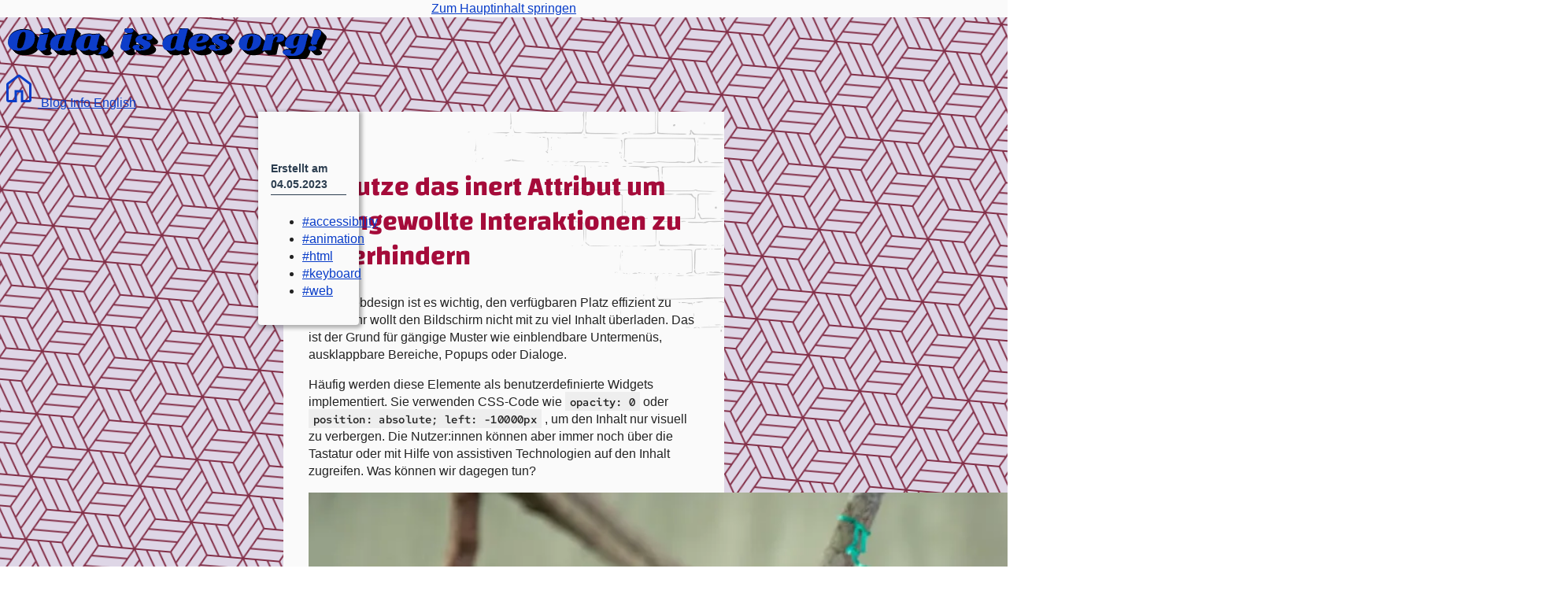

--- FILE ---
content_type: text/html; charset=UTF-8
request_url: https://oidaisdes.org/de/inert-attribute-prevents-interaction.de/
body_size: 128
content:
<!doctype html><title>Redirecting to: /de/blog/inert-attribute-prevents-interaction/</title><meta http-equiv="refresh" content="0;url=/de/blog/inert-attribute-prevents-interaction/"><meta name="robots" content="noindex"><link rel="canonical" href="https://www.oidaisdes.org/de/blog/inert-attribute-prevents-interaction/"><body>	<a href="/de/blog/inert-attribute-prevents-interaction/">Redirecting from <code>/de/inert-attribute-prevents-interaction.de/</code> to <code>/de/blog/inert-attribute-prevents-interaction/</code></a></body>

--- FILE ---
content_type: text/html; charset=UTF-8
request_url: https://oidaisdes.org/de/blog/inert-attribute-prevents-interaction/
body_size: 11341
content:
<!DOCTYPE html><html lang="de"> <head><title>Nutze das inert Attribut um ungewollte Interaktionen zu verhindern</title><link rel="canonical" href="https://www.oidaisdes.org/de/blog/inert-attribute-prevents-interaction/"><link rel="icon" type="image/svg+xml" href="/favicon.ico"><meta charset="utf-8"><meta name="viewport" content="width=device-width"><meta name="generator" content="Astro v5.16.6"><meta name="author" content="Alexander Lehner"><meta name="description" content="Eine elegante Methode zur Verbesserung der Barrierefreiheit und des Nutzererlebnisses."><meta name="image" content="https://www.oidaisdes.org/sharing/social_sharing_sloth.jpg"><meta property="og:description" content="Eine elegante Methode zur Verbesserung der Barrierefreiheit und des Nutzererlebnisses."><meta property="og:image" content="https://www.oidaisdes.org/sharing/social_sharing_sloth.jpg"><meta property="og:locale" content="de_DE"><meta property="og:title" content="Nutze das inert Attribut um ungewollte Interaktionen zu verhindern"><meta property="og:type" content="article"><meta property="og:url" content="https://www.oidaisdes.org/de/blog/inert-attribute-prevents-interaction/"><style is:global>
			@view-transition {
				navigation: auto;
			}
		</style><link rel="stylesheet" href="/_astro/_slug_.C9X-OXPl.css">
<style>p.posted-on-date-top,p.posted-on-date-bottom{color:var(--text-color-light);font-size:.9rem;font-weight:600}p.posted-on-date-top{border-bottom:1px solid currentColor;margin:1.5em 0 .5em;padding:0 0 .25em}p.posted-on-date-bottom{padding:0}.posted-on-date-top-line{border-top:1px solid var(--primary);width:2rem;margin:2rem 0 .25rem}
.go-back-link-container[data-astro-cid-j5573mv5]{display:flex;justify-content:flex-end;gap:1rem;border-bottom:1px solid var(--black-03dp);border-top:1px solid var(--black-03dp);padding:.5em 0 .6em}
@scope (section.link-container){:scope{--social-link-icon-size: 3.5rem;display:flex;justify-content:center;gap:.25rem;margin:1rem 0;@media only screen and (min-width:60rem){position:fixed;top:4rem;left:calc((100% - var(--content-max-width)) / 2 + var(--content-max-width) + 2rem);flex-direction:column;background:var(--canvas-color);border-radius:var(--border-radius-sm);box-shadow:var(--box-shadow-sm);margin:0;padding:1.5rem .25rem .25rem}@media only screen and (max-width:25rem){gap:.5rem}}a{color:var(--text-color-light);display:flex;align-items:center;height:var(--social-link-icon-size);width:var(--social-link-icon-size);padding:.5rem;transition:color .2s,transform .2s;&:focus,&:hover{color:var(--accent);transform:scale(1.15);outline:none}&:focus:not(:focus-visible){outline:none}}a svg{height:auto;width:100%}}@scope (ul.tag-list){:scope{display:flex;flex-wrap:wrap;gap:.5em;list-style:none;margin:.75em 0 1.5em;padding:0}li{font-size:.9rem;font-style:italic;line-height:1.1;margin:0;a{color:var(--text-color-light);text-decoration:none;text-underline-offset:.25em;span{color:var(--primary-lighter)}&:focus,&:hover{text-decoration:underline}}}}@media only screen and (min-width:60rem){div.blog-metadata{position:absolute;top:0;left:-2rem;display:flex;flex-direction:column;gap:1rem;background:var(--canvas-color);border-bottom-left-radius:var(--border-radius-sm);border-bottom-right-radius:var(--border-radius-sm);box-shadow:var(--box-shadow-sm);padding:2.5rem 1rem 1rem;translate:-100% 0;width:8rem;>*{margin:0;justify-content:flex-end;text-align:right}}}
main{background-color:var(--canvas-color);background-image:url(/images/brick_wall.png);background-position:top right;background-repeat:no-repeat;background-size:65%;max-width:var(--content-max-width);margin:0 auto;padding:2.5rem var(--content-side-padding) 1rem;position:relative;@media(prefers-color-scheme:dark){background-image:url(/images/brick_wall_dark.png)}img[data-astro-image]{border:solid .15rem var(--text-color);border-radius:.3rem;height:auto;width:100%}}
</style><style>.c-code{background:var(--text-highlight-bg-color);font-family:Red Hat Mono var,monospace;font-size:.9em;font-weight:600;letter-spacing:.025em;overflow-wrap:break-word;padding:.2em .4em}
</style><style>.c-italic{font-style:italic}
</style></head> <body> <div id="siteheader" class="skip-link-container"> <a href="#maincontent"> Zum Hauptinhalt springen </a> </div> <header class="page-header"> <a href="/de/" aria-label="Homepage: Oida, is des org!"> <svg xmlns="http://www.w3.org/2000/svg" preserveAspectRatio="xMidYMid" viewBox="-92.070007 13.800003 420 60.000002" height="60" width="420"> <defs> <filter id="editing-extrusion"> <feFlood id="feFlood2" flood-color="#000" result="color1"></feFlood> <feConvolveMatrix id="feConvolveMatrix4" result="extrude" in="SourceAlpha" kernelMatrix="1 0 0 0 0 0 0 0 0 1 0 0 0 0 0 0 0 0 1 0 0 0 0 0 0 0 0 1 0 0 0 0 0 0 0 0 1 0 0 0 0 0 0 0 0 1 0 0 0 0 0 0 0 0 1 0 0 0 0 0 0 0 0 1" divisor="1" order="8,8"></feConvolveMatrix> <feComposite id="feComposite6" operator="in" result="comp-extrude" in2="extrude" in="color1"></feComposite> <feOffset id="feOffset8" result="offset-extrude" in="comp-extrude" dy="4" dx="4"></feOffset> <feMerge id="feMerge14"> <feMergeNode id="feMergeNode10" in="offset-extrude"></feMergeNode> <feMergeNode id="feMergeNode12" in="SourceGraphic"></feMergeNode> </feMerge> </filter> </defs> <g id="appTitleSvgOuterGraph" transform="matrix(0.81965273,0,0,0.59019476,-87.99376,-6.4946802)" filter="url(#editing-extrusion)"> <g transform="translate(5.5443823,104.76)"> <path fill="currentColor" d="m 2.05,-15.62 v 0 0 q 0,-12.09 6.27,-19.71 v 0 0 q 6.66,-8.25 18.24,-8.25 v 0 0 q 8.38,0 12.61,4.06 v 0 0 q 4.22,4.06 4.22,12.64 v 0 0 q 0,13.06 -6.65,20.67 v 0 0 q -6.6,7.49 -17.67,7.49 v 0 0 q -8.64,0 -12.83,-4.32 v 0 0 Q 2.05,-7.36 2.05,-15.62 Z m 16.83,-13.24 v 0 0 Q 16,-17.34 16,-8.26 v 0 0 q 0,2.18 0.74,3.59 v 0 0 q 0.73,1.41 2.68,1.41 v 0 0 q 1.96,0 3.17,-0.93 v 0 0 q 1.22,-0.93 2.18,-3.04 v 0 0 q 1.53,-3.46 2.97,-10.79 v 0 0 q 1.44,-7.32 1.57,-10.36 v 0 0 q 0.13,-3.04 0.13,-5.35 v 0 0 q 0,-2.3 -0.7,-3.77 v 0 0 q -0.71,-1.48 -2.6,-1.48 v 0 0 q -1.88,0 -3.16,1.16 v 0 0 q -2.37,2.17 -4.1,8.96 z m 43.01,25.34 v 0 0 q -1.99,4.8 -8.32,4.8 v 0 0 q -3.27,0 -5.31,-2.24 v 0 0 q -1.73,-1.98 -1.73,-3.97 v 0 0 q 0,-5.18 2.37,-15.29 v 0 l 2.36,-12.42 13,-1.28 -3.91,20.22 v 0 q -1.09,4.74 -1.09,6.4 v 0 0 q 0,3.65 2.63,3.78 z m -9.47,-38.02 v 0 0 q 0,-2.49 2.08,-3.84 v 0 0 q 2.08,-1.34 5.08,-1.34 v 0 0 q 3.01,0 4.84,1.34 v 0 0 q 1.82,1.35 1.82,3.84 v 0 0 q 0,2.5 -2.02,3.78 v 0 0 q -2.01,1.28 -5.02,1.28 v 0 0 q -3.01,0 -4.9,-1.28 v 0 0 q -1.88,-1.28 -1.88,-3.78 z m 35.07,7.62 v 0 0 q 2.3,0 4.09,0.51 v 0 0 q 0.07,-0.25 0.2,-0.96 v 0 l 0.32,-1.98 v 0 q 0.25,-1.28 0.64,-3.39 v 0 l 1.02,-5.06 12.74,-1.28 -7.11,37.12 v 0 q -0.06,0.38 -0.06,1.02 v 0 1.03 0 q 0,1.41 0.7,2.46 v 0 0 q 0.71,1.06 1.86,1.06 v 0 0 q -1.28,3.01 -5.19,4.29 v 0 0 q -1.34,0.38 -3.23,0.38 v 0 0 q -1.89,0 -3.61,-0.99 v 0 0 Q 88.13,-0.7 87.62,-2.37 v 0 0 q -1.03,1.67 -3.08,2.66 v 0 0 Q 82.5,1.28 79.52,1.28 v 0 0 q -2.98,0 -5.44,-0.77 v 0 0 q -2.46,-0.77 -4,-2.43 v 0 0 q -2.82,-3.26 -2.82,-10.69 v 0 0 q 0,-9.6 5.64,-15.42 v 0 0 q 5.63,-5.89 14.59,-5.89 z m -0.45,3.84 v 0 0 q -2.37,0 -3.65,2.56 v 0 0 q -1.28,2.56 -2.59,8.9 v 0 0 q -1.31,6.33 -1.31,12.03 v 0 0 q 0,3.9 2.3,3.9 v 0 0 q 2.05,0 3.49,-2.05 v 0 0 q 1.44,-2.04 2.02,-5.44 v 0 l 3.45,-18.75 v 0 q -1.34,-1.15 -3.71,-1.15 z m 23.07,28.16 v 0 0 q -1.5,-1.66 -2.17,-4.29 v 0 0 q -0.68,-2.62 -0.68,-6.91 v 0 0 q 0,-4.29 1.48,-8.19 v 0 0 q 1.47,-3.91 4.16,-6.72 v 0 0 q 5.5,-5.89 14.59,-5.89 v 0 0 q 3.26,0 5.63,1.09 v 0 l 10.94,-1.09 -4.73,24.96 v 0 q -0.19,0.77 -0.19,2.18 v 0 0 q 0,1.4 0.86,2.3 v 0 0 q 0.86,0.9 2.14,1.02 v 0 0 Q 141.5,-1.28 139.17,0 v 0 0 q -2.34,1.28 -4.96,1.28 v 0 0 q -2.63,0 -4.39,-0.99 v 0 0 q -1.76,-0.99 -2.27,-2.66 v 0 0 q -1.02,1.6 -3.2,2.63 v 0 0 q -2.17,1.02 -5.09,1.02 v 0 0 q -2.91,0 -5.28,-0.77 v 0 0 q -2.36,-0.77 -3.87,-2.43 z m 13.51,-25.98 v 0 0 q -0.74,1.15 -1.38,3.1 v 0 0 q -0.64,1.95 -1.7,7.17 v 0 0 q -1.05,5.21 -1.05,8.93 v 0 0 q 0,3.71 0.57,4.8 v 0 0 q 0.58,1.08 1.6,1.08 v 0 0 q 2.05,0 3.56,-1.95 v 0 0 q 1.5,-1.95 2.08,-5.41 v 0 l 3.39,-18.75 v 0 q -1.35,-1.15 -2.91,-1.15 v 0 0 q -1.57,0 -2.5,0.51 v 0 0 q -0.93,0.51 -1.66,1.67 z m 18.27,36.16 v 0 0 q 4.93,-5.32 4.93,-11.97 v 0 0 q 0,-2.05 -0.71,-3.97 v 0 0 q 0.77,-0.51 2.31,-0.86 v 0 0 q 1.53,-0.36 2.68,-0.36 v 0 0 q 2.82,0 4.48,1.51 v 0 0 q 1.67,1.5 1.67,4.13 v 0 0 q 0,2.62 -1.03,4.73 v 0 0 q -1.02,2.11 -2.75,3.71 v 0 0 q -3.71,3.46 -8.83,3.46 v 0 0 q -1.02,0 -2.75,-0.38 z m 49.92,-11.78 v 0 0 q -1.99,4.8 -8.32,4.8 v 0 0 q -3.27,0 -5.31,-2.24 v 0 0 q -1.73,-1.98 -1.73,-3.97 v 0 0 q 0,-5.18 2.37,-15.29 v 0 l 2.36,-12.42 13,-1.28 -3.91,20.22 v 0 q -1.09,4.74 -1.09,6.4 v 0 0 q 0,3.65 2.63,3.78 z m -9.47,-38.02 v 0 0 q 0,-2.49 2.08,-3.84 v 0 0 q 2.08,-1.34 5.08,-1.34 v 0 0 q 3.01,0 4.84,1.34 v 0 0 q 1.82,1.35 1.82,3.84 v 0 0 q 0,2.5 -2.02,3.78 v 0 0 q -2.01,1.28 -5.02,1.28 v 0 0 q -3.01,0 -4.9,-1.28 v 0 0 q -1.88,-1.28 -1.88,-3.78 z m 34.04,19.08 v 0 0 q 0.9,-2.37 0.9,-4.42 v 0 0 q 0,-3.78 -3.07,-3.78 v 0 0 q -1.6,0 -2.91,1.44 v 0 0 q -1.32,1.44 -1.32,3.24 v 0 0 q 0,1.28 1.03,2.3 v 0 0 q 1.47,1.41 5.25,3.71 v 0 0 q 3.77,2.31 5.21,4.19 v 0 0 q 1.44,1.89 1.44,4.48 v 0 0 q 0,2.6 -1.25,4.96 v 0 0 q -1.24,2.37 -3.48,4.04 v 0 0 q -4.8,3.58 -12.48,3.58 v 0 0 q -4.16,0 -7.36,-2.18 v 0 0 q -3.2,-2.11 -3.2,-4.6 v 0 0 q 0,-2.5 1.82,-3.97 v 0 0 q 1.82,-1.47 4.51,-1.47 v 0 0 q 2.69,0 4.35,1.02 v 0 0 q -0.83,2.11 -0.83,3.52 v 0 0 q 0,4.22 3.59,4.22 v 0 0 q 1.53,0 2.56,-0.96 v 0 0 q 1.02,-0.96 1.02,-2.62 v 0 0 q 0,-3.26 -5.5,-6.72 v 0 0 q -4.48,-2.94 -5.51,-4.1 v 0 0 q -1.73,-2.04 -1.73,-4.6 v 0 0 q 0,-2.56 1.22,-5 v 0 0 q 1.22,-2.43 3.46,-4.16 v 0 0 q 4.67,-3.58 12.8,-3.58 v 0 0 q 4.16,0 6.62,1.66 v 0 0 q 2.46,1.67 2.46,4.48 v 0 0 q 0,2.82 -1.69,4.42 v 0 0 q -1.7,1.6 -4.77,1.6 v 0 0 q -2.11,0 -3.14,-0.7 z m 45.32,-11.46 v 0 0 q 2.3,0 4.09,0.51 v 0 0 q 0.07,-0.25 0.19,-0.96 v 0 l 0.32,-1.98 v 0 q 0.26,-1.28 0.64,-3.39 v 0 l 1.03,-5.06 12.73,-1.28 -7.1,37.12 v 0 q -0.06,0.38 -0.06,1.02 v 0 1.03 0 q 0,1.41 0.7,2.46 v 0 0 q 0.7,1.06 1.86,1.06 v 0 0 q -1.28,3.01 -5.19,4.29 v 0 0 q -1.34,0.38 -3.23,0.38 v 0 0 q -1.89,0 -3.62,-0.99 v 0 0 q -1.72,-0.99 -2.24,-2.66 v 0 0 q -1.02,1.67 -3.07,2.66 v 0 0 q -2.05,0.99 -5.02,0.99 v 0 0 q -2.98,0 -5.44,-0.77 v 0 0 q -2.47,-0.77 -4,-2.43 v 0 0 q -2.82,-3.26 -2.82,-10.69 v 0 0 q 0,-9.6 5.63,-15.42 v 0 0 q 5.64,-5.89 14.6,-5.89 z m -0.45,3.84 v 0 0 q -2.37,0 -3.65,2.56 v 0 0 q -1.28,2.56 -2.59,8.9 v 0 0 q -1.31,6.33 -1.31,12.03 v 0 0 q 0,3.9 2.3,3.9 v 0 0 q 2.05,0 3.49,-2.05 v 0 0 q 1.44,-2.04 2.01,-5.44 v 0 l 3.46,-18.75 v 0 q -1.34,-1.15 -3.71,-1.15 z m 46.21,19.26 v 0 0 q 1.6,1.09 1.6,3.49 v 0 0 q 0,2.4 -1.22,3.94 v 0 0 q -1.22,1.53 -3.2,2.56 v 0 0 q -4.1,2.11 -8.51,2.11 v 0 0 q -4.42,0 -7.01,-0.96 v 0 0 q -2.59,-0.96 -4.32,-2.75 v 0 0 q -3.39,-3.39 -3.39,-9.6 v 0 0 q 0,-9.67 5.25,-15.55 v 0 0 q 5.63,-6.34 15.42,-6.34 v 0 0 q 6.08,0 9.09,2.56 v 0 0 q 2.24,1.92 2.24,5.06 v 0 0 q 0,11.26 -19.46,11.26 v 0 0 q -0.25,1.66 -0.25,3.07 v 0 0 q 0,2.95 1.31,4.07 v 0 0 q 1.31,1.12 3.74,1.12 v 0 0 q 2.43,0 5.03,-1.12 v 0 0 q 2.59,-1.12 3.68,-2.92 z m -13.06,-6.97 v 0 0 q 4.54,0 7.17,-2.82 v 0 0 q 2.62,-2.69 2.62,-6.97 v 0 0 q 0,-1.48 -0.54,-2.28 v 0 0 q -0.55,-0.8 -1.63,-0.8 v 0 0 q -1.09,0 -2.02,0.42 v 0 0 q -0.93,0.42 -1.89,1.82 v 0 0 q -2.37,3.2 -3.71,10.63 z m 40.32,-4.67 v 0 0 q 0.9,-2.37 0.9,-4.42 v 0 0 q 0,-3.78 -3.08,-3.78 v 0 0 q -1.6,0 -2.91,1.44 v 0 0 q -1.31,1.44 -1.31,3.24 v 0 0 q 0,1.28 1.02,2.3 v 0 0 q 1.48,1.41 5.25,3.71 v 0 0 q 3.78,2.31 5.22,4.19 v 0 0 q 1.44,1.89 1.44,4.48 v 0 0 q 0,2.6 -1.25,4.96 v 0 0 q -1.25,2.37 -3.49,4.04 v 0 0 q -4.8,3.58 -12.48,3.58 v 0 0 q -4.16,0 -7.36,-2.18 v 0 0 q -3.2,-2.11 -3.2,-4.6 v 0 0 q 0,-2.5 1.83,-3.97 v 0 0 q 1.82,-1.47 4.51,-1.47 v 0 0 q 2.69,0 4.35,1.02 v 0 0 q -0.83,2.11 -0.83,3.52 v 0 0 q 0,4.22 3.58,4.22 v 0 0 q 1.54,0 2.56,-0.96 v 0 0 q 1.03,-0.96 1.03,-2.62 v 0 0 q 0,-3.26 -5.51,-6.72 v 0 0 q -4.48,-2.94 -5.5,-4.1 v 0 0 q -1.73,-2.04 -1.73,-4.6 v 0 0 q 0,-2.56 1.22,-5 v 0 0 q 1.21,-2.43 3.45,-4.16 v 0 0 q 4.67,-3.58 12.8,-3.58 v 0 0 q 4.16,0 6.63,1.66 v 0 0 q 2.46,1.67 2.46,4.48 v 0 0 q 0,2.82 -1.7,4.42 v 0 0 q -1.69,1.6 -4.76,1.6 v 0 0 q -2.12,0 -3.14,-0.7 z m 39.1,23.74 v 0 0 q -14.08,0 -14.08,-13.25 v 0 0 q 0,-9.41 5.19,-15.49 v 0 0 q 5.5,-6.46 15.04,-6.46 v 0 0 q 6.91,0 10.43,3.2 v 0 0 q 3.52,3.2 3.52,9.92 v 0 0 q 0,10.24 -5.5,16.19 v 0 0 q -5.38,5.89 -14.6,5.89 z m 1.67,-27.84 v 0 0 q -0.77,1.73 -1.38,4.32 v 0 0 q -0.61,2.59 -1.37,6.69 v 0 0 q -0.77,4.09 -0.77,9.15 v 0 0 q 0,1.66 0.54,2.75 v 0 0 q 0.55,1.09 2.02,1.09 v 0 0 q 1.47,0 2.4,-0.7 v 0 0 q 0.93,-0.71 1.63,-2.37 v 0 0 q 1.28,-2.95 2.3,-8.42 v 0 0 q 1.03,-5.47 1.12,-7.84 v 0 0 q 0.1,-2.37 0.1,-4.13 v 0 0 q 0,-1.76 -0.51,-2.91 v 0 0 q -0.51,-1.15 -1.95,-1.15 v 0 0 q -1.44,0 -2.4,0.9 v 0 0 q -0.96,0.89 -1.73,2.62 z m 42.24,8.58 v 0 0 q 2.3,-4.1 2.3,-8.26 v 0 0 q 0,-2.75 -1.98,-2.75 v 0 0 q -1.54,0 -3.14,2.62 v 0 0 q -1.66,2.63 -2.17,6.02 v 0 L 409.41,0 l -13.25,1.28 6.53,-33.92 10.56,-1.28 -1.15,6.46 v 0 q 3.13,-6.46 10.17,-6.46 v 0 0 q 3.71,0 5.73,1.92 v 0 0 q 2.02,1.92 2.02,5.86 v 0 0 q 0,3.93 -2.6,6.43 v 0 0 q -2.59,2.49 -7,2.49 v 0 0 q -1.92,0 -2.69,-0.76 z m 17.85,-8.77 v 0 0 q 2.18,-3.07 5.48,-5.12 v 0 0 q 3.29,-2.05 7.32,-2.05 v 0 0 q 4.04,0 5.96,1.28 v 0 l 12.54,-1.28 -4.35,24.58 v 0 Q 460.29,3.2 455.55,8.13 v 0 0 q -4.54,4.67 -13.37,4.67 v 0 0 q -6.72,0 -10.56,-2.11 v 0 0 q -3.84,-2.11 -3.84,-5.63 v 0 0 q 0,-2.63 1.98,-4.13 v 0 0 q 1.98,-1.51 5.06,-1.51 v 0 0 q 2.68,0 4.73,1.22 v 0 0 q 1.22,0.64 1.79,1.54 v 0 0 q -1.47,1.28 -1.47,3.39 v 0 0 q 0,2.75 2.56,2.75 v 0 0 q 4.29,0 6.72,-10.11 v 0 0 q 0.71,-2.75 1.28,-5.51 v 0 0 q -2.88,3.52 -9.41,3.52 v 0 0 q -4.54,0 -7.16,-2.17 v 0 0 q -2.63,-2.18 -2.63,-7.3 v 0 0 q 0,-3.2 1.09,-6.81 v 0 0 q 1.09,-3.62 3.26,-6.69 z m 8.32,13.69 v 0 0 q 0,4.36 2.24,4.36 v 0 0 q 1.54,0 3.01,-1.67 v 0 0 q 1.15,-1.34 1.6,-3.33 v 0 l 3.27,-16.44 v 0 q -0.32,-0.07 -0.64,-0.2 v 0 0 q -0.64,-0.25 -1.48,-0.25 v 0 0 q -3.9,0 -6.2,6.4 v 0 0 q -1.8,4.99 -1.8,11.13 z m 23.75,9.28 v 0 0 q 0,-2.43 1.82,-3.74 v 0 0 q 1.83,-1.31 4.51,-1.31 v 0 0 q 2.69,0 4.39,1.31 v 0 0 q 1.69,1.31 1.69,3.74 v 0 0 q 0,2.44 -1.88,3.78 v 0 0 q -1.89,1.34 -4.58,1.34 v 0 0 q -2.69,0 -4.32,-1.34 v 0 0 q -1.63,-1.34 -1.63,-3.78 z m 3.45,-12.03 v 0 0 q 0,-0.45 0.13,-1.09 v 0 l 4.99,-25.72 v 0 q 2.37,-0.9 5.19,-0.9 v 0 0 q 2.81,0 4.29,1.79 v 0 0 q 1.47,1.79 1.47,4.45 v 0 0 q 0,2.66 -1.03,5.63 v 0 0 q -1.02,2.98 -2.27,5.99 v 0 0 q -1.25,3 -2.3,6.11 v 0 0 q -1.06,3.1 -1.12,6.37 v 0 0 q -1.47,1.66 -4.03,1.66 v 0 0 q -2.56,0 -3.94,-1.18 v 0 0 q -1.38,-1.19 -1.38,-3.11 z"></path> </g> </g> </svg> </a> <nav> <a href="/de/" aria-label="Startseite"> <svg xmlns="http://www.w3.org/2000/svg" height="48" width="48" viewBox="0 0 48 48" fill="currentColor" aria-hidden="true"> <path d="M11 39h7.5V26.5h11V39H37V19.5L24 9.75 11 19.5Zm0 3q-1.25 0-2.125-.875T8 39V19.5q0-.7.325-1.35.325-.65.875-1.05l13-9.75q.4-.3.85-.45.45-.15.95-.15.5 0 .95.15.45.15.85.45l13 9.75q.55.4.875 1.05.325.65.325 1.35V39q0 1.25-.875 2.125T37 42H26.5V29.5h-5V42Zm13-17.65Z"></path> </svg> </a> <a href="/de/blog/"> Blog </a> <a href="/de/about/"> Info </a> <a href="/blog/inert-attribute-prevents-interaction/" lang="en" title="Switch to English version"> English </a> </nav> </header> <main id="maincontent">  <h1 style="view-transition-name: inert-attribute-prevents-interaction-de-title">Nutze das inert Attribut um ungewollte Interaktionen zu verhindern</h1> <div class="blog-metadata"> <p class="posted-on-date-top"> Erstellt am  <time datetime="2023-05-04"> 04.05.2023 </time> </p> <ul class="tag-list" lang="en-US"> <li> <a href="/de/tags/accessibility/"> <span>#</span><!--
					-->accessibility </a> </li><li> <a href="/de/tags/animation/"> <span>#</span><!--
					-->animation </a> </li><li> <a href="/de/tags/html/"> <span>#</span><!--
					-->html </a> </li><li> <a href="/de/tags/keyboard/"> <span>#</span><!--
					-->keyboard </a> </li><li> <a href="/de/tags/web/"> <span>#</span><!--
					-->web </a> </li> </ul> </div>  <p>Beim Webdesign ist es wichtig, den verfügbaren Platz effizient zu nutzen. Ihr wollt den Bildschirm nicht mit
zu viel Inhalt überladen. Das ist der Grund für gängige Muster wie einblendbare Untermenüs, ausklappbare Bereiche,
Popups oder Dialoge.</p>
<p>Häufig werden diese Elemente als benutzerdefinierte Widgets implementiert. Sie verwenden CSS-Code
wie <code class="c-code" lang="en">opacity: 0</code>  oder <code class="c-code" lang="en">position: absolute; left: -10000px</code> , um den
Inhalt nur visuell zu verbergen. Die Nutzer:innen können aber immer noch über die Tastatur oder mit Hilfe von
assistiven Technologien auf den Inhalt zugreifen. Was können wir dagegen tun?</p>
<img src="/_astro/pexels-roxanne-minnish-sloth.9-mxRGvj_23V2hw.webp" srcset="/_astro/pexels-roxanne-minnish-sloth.9-mxRGvj_Z1yMF8N.webp 640w, /_astro/pexels-roxanne-minnish-sloth.9-mxRGvj_1JEsvG.webp 750w, /_astro/pexels-roxanne-minnish-sloth.9-mxRGvj_ts9jV.webp 828w, /_astro/pexels-roxanne-minnish-sloth.9-mxRGvj_Z1wqqXI.webp 1080w, /_astro/pexels-roxanne-minnish-sloth.9-mxRGvj_Z2ifqY3.webp 1280w, /_astro/pexels-roxanne-minnish-sloth.9-mxRGvj_23V2hw.webp 1600w" alt="Ein Faultier hängt an einem Ast." loading="eager" decoding="async" fetchpriority="auto" sizes="(min-width: 1600px) 1600px, 100vw" style="--fit: cover; --pos: center;" data-astro-image="constrained" width="1600" height="1067">
<p class="copyright">Foto: © Roxanne Minnish / pexels.com</p>
<p>Ihr könnt das HTML-Attribut <code class="c-code" lang="en">inert</code>  verwenden, um jegliche Interaktion mit versteckten Inhalten
zu verhindern. Eine Art digitales Faultier, sozusagen. Schauen wir uns das Attribut, das inzwischen von allen wichtigen
Browsern unterstützt wird, einmal genauer an.</p>
<h2 id="wie-das-inert-attribut-funktioniert">Wie das <code class="c-code" lang="en">inert</code>  Attribut funktioniert</h2>
<p>Die inert-Eigenschaft ist ein globales HTML-Attribut, das den Browser anweist, jegliche Benutzerinteraktion mit einem
bestimmten Inhaltsbereich zu verhindern. Die <a href="https://html.spec.whatwg.org/#the-inert-attribute">HTML-Spezifikation</a>
dazu lautet:</p>
<blockquote lang="en"><p>The <strong>inert</strong> attribute is a boolean attribute that indicates, by its presence, that the element and
all its flat tree descendants […] are to be made inert by the user agent.</p></blockquote>
<p>Das bedeutet: Alle Nutzereingabe-Events für das Element und seine Nachkommen werden ignoriert, einschließlich der
Fokus-Events und Events von assistiven Technologien.</p>
<p>Ein Beispiel: Ihr platziert ein Registrierungs-Formular außerhalb des Bildschirms und lasst es erst in den sichtbaren
Bereich gleiten, wenn eine bestimmte Schaltfläche gedrückt wird. Durch Hinzufügen von <code class="c-code" lang="en">inert</code> 
zum <code class="c-code" lang="en">&lt;form&gt;</code>  Element wird sichergestellt, dass Tastatur-Nutzer:innen nicht versehentlich mit
dem Formular interagieren, während es sich außerhalb des Bildschirms befindet. Der Inhalt wird auch vor Screenreadern verborgen.</p>
<p>Auch das native <code class="c-code" lang="en">&lt;dialog&gt;</code>  Element macht davon Gebrauch. Wenn ihr einen Modaldialog
mit <code class="c-code" lang="en">.showModal()</code>  öffnet, wird der Browser automatisch alle anderen Inhalte inaktiv machen.
Mehr Infos liefert mein Blogartikel <a href="/de/blog/native-dialog-element/">„Warum du das native Dialog-Element nutzen solltest“</a>.</p>
<h2 id="beispiel-animiertes-navigations-menü">Beispiel: Animiertes Navigations-Menü</h2>
<p>Ich habe eine <a href="https://alexlehner86.github.io/fancy-css-playground/#/inert">Demo</a> für ein animiertes Navigationsmenü
erstellt. Dort nutze ich das <code class="c-code" lang="en">inert</code>  Attribut für die versteckten Untermenüs. Das Ganze
funktioniert perfekt für Tastatur- und Screenreader-Nutzer:innen.</p>
<iframe src="https://alexlehner86.github.io/fancy-css-playground/#/inert" title="Anwendungsbeispiel für das inert Attribut" loading="lazy"></iframe>
<p>Das Navigationsmenü ist als ungeordnete Liste innerhalb eines nav-Elements aufgebaut. Der HTML-Code für einen Menüpunkt
und sein verborgenes Untermenü sieht wie folgt aus:</p>
<pre class="astro-code slack-dark" style="background-color:#222222;color:#E6E6E6;overflow-x:auto" tabindex="0" data-language="html"><code><span class="line"><span style="color:#808080">&lt;</span><span style="color:#569CD6">button</span><span style="color:#9CDCFE"> type</span><span style="color:#E6E6E6">=</span><span style="color:#CE9178">&quot;button&quot;</span><span style="color:#9CDCFE"> aria-expanded</span><span style="color:#E6E6E6">=</span><span style="color:#CE9178">&quot;false&quot;</span><span style="color:#9CDCFE"> aria-controls</span><span style="color:#E6E6E6">=</span><span style="color:#CE9178">&quot;sub_menu_research&quot;</span><span style="color:#808080">&gt;</span></span>
<span class="line"><span style="color:#E6E6E6">    Research</span></span>
<span class="line"><span style="color:#808080">&lt;/</span><span style="color:#569CD6">button</span><span style="color:#808080">&gt;</span></span>
<span class="line"><span style="color:#808080">&lt;</span><span style="color:#569CD6">div</span><span style="color:#9CDCFE"> id</span><span style="color:#E6E6E6">=</span><span style="color:#CE9178">&quot;sub_menu_research&quot;</span><span style="color:#9CDCFE"> class</span><span style="color:#E6E6E6">=</span><span style="color:#CE9178">&quot;subMenu&quot;</span><span style="color:#9CDCFE"> inert</span><span style="color:#808080">&gt;</span></span>
<span class="line"><span style="color:#808080">    &lt;</span><span style="color:#569CD6">ul</span><span style="color:#808080">&gt;</span></span>
<span class="line"><span style="color:#808080">        &lt;</span><span style="color:#569CD6">li</span><span style="color:#808080">&gt;&lt;</span><span style="color:#569CD6">a</span><span style="color:#9CDCFE"> href</span><span style="color:#E6E6E6">=</span><span style="color:#CE9178">&quot;/black-holes&quot;</span><span style="color:#808080">&gt;</span><span style="color:#E6E6E6">Black Holes</span><span style="color:#808080">&lt;/</span><span style="color:#569CD6">a</span><span style="color:#808080">&gt;&lt;/</span><span style="color:#569CD6">li</span><span style="color:#808080">&gt;</span></span>
<span class="line"><span style="color:#808080">        &lt;</span><span style="color:#569CD6">li</span><span style="color:#808080">&gt;&lt;</span><span style="color:#569CD6">a</span><span style="color:#9CDCFE"> href</span><span style="color:#E6E6E6">=</span><span style="color:#CE9178">&quot;/climate-change&quot;</span><span style="color:#808080">&gt;</span><span style="color:#E6E6E6">Climate Change</span><span style="color:#808080">&lt;/</span><span style="color:#569CD6">a</span><span style="color:#808080">&gt;&lt;/</span><span style="color:#569CD6">li</span><span style="color:#808080">&gt;</span></span>
<span class="line"><span style="color:#808080">        &lt;</span><span style="color:#569CD6">li</span><span style="color:#808080">&gt;&lt;</span><span style="color:#569CD6">a</span><span style="color:#9CDCFE"> href</span><span style="color:#E6E6E6">=</span><span style="color:#CE9178">&quot;/modern-way-of-work&quot;</span><span style="color:#808080">&gt;</span><span style="color:#E6E6E6">Modern Way of Work</span><span style="color:#808080">&lt;/</span><span style="color:#569CD6">a</span><span style="color:#808080">&gt;&lt;/</span><span style="color:#569CD6">li</span><span style="color:#808080">&gt;</span></span>
<span class="line"><span style="color:#808080">    &lt;/</span><span style="color:#569CD6">ul</span><span style="color:#808080">&gt;</span></span>
<span class="line"><span style="color:#808080">&lt;/</span><span style="color:#569CD6">div</span><span style="color:#808080">&gt;</span></span></code></pre>
<p>Im CSS-Code referenziere ich auf das inert-Attribut, um das Untermenü auch visuell auszublenden:</p>
<pre class="astro-code slack-dark" style="background-color:#222222;color:#E6E6E6;overflow-x:auto" tabindex="0" data-language="css"><code><span class="line"><span style="color:#D7BA7D">.subMenu</span><span style="color:#E6E6E6"> {</span></span>
<span class="line"><span style="color:#9CDCFE">    overflow</span><span style="color:#E6E6E6">: </span><span style="color:#CE9178">hidden</span><span style="color:#E6E6E6">;</span></span>
<span class="line"><span style="color:#E6E6E6">}</span></span>
<span class="line"></span>
<span class="line"><span style="color:#D7BA7D">.subMenu</span><span style="color:#E6E6E6">[</span><span style="color:#9CDCFE">inert</span><span style="color:#E6E6E6">] </span><span style="color:#D4D4D4">&gt;</span><span style="color:#D7BA7D"> ul</span><span style="color:#E6E6E6"> {</span></span>
<span class="line"><span style="color:#9CDCFE">    transform</span><span style="color:#E6E6E6">: </span><span style="color:#DCDCAA">translateY</span><span style="color:#E6E6E6">(</span><span style="color:#B5CEA8">-100%</span><span style="color:#E6E6E6">);</span></span>
<span class="line"><span style="color:#E6E6E6">}</span></span></code></pre>
<p>Wenn der Menüpunkt aktiviert wird, wird das <code class="c-code" lang="en">inert</code>  Attribut entfernt und
das Untermenü eingeblendet:</p>
<pre class="astro-code slack-dark" style="background-color:#222222;color:#E6E6E6;overflow-x:auto" tabindex="0" data-language="css"><code><span class="line"><span style="color:#D7BA7D">.subMenu:not</span><span style="color:#E6E6E6">([</span><span style="color:#9CDCFE">inert</span><span style="color:#E6E6E6">]) </span><span style="color:#D4D4D4">&gt;</span><span style="color:#D7BA7D"> ul</span><span style="color:#E6E6E6"> {</span></span>
<span class="line"><span style="color:#9CDCFE">    transform</span><span style="color:#E6E6E6">: </span><span style="color:#DCDCAA">translateY</span><span style="color:#E6E6E6">(</span><span style="color:#B5CEA8">0</span><span style="color:#E6E6E6">);</span></span>
<span class="line"><span style="color:#E6E6E6">}</span></span></code></pre>
<p>Die Gleit-Animation könnt ihr ziemlich einfach und unkompliziert mit der CSS-Eigenschaft <code class="c-code" lang="en">transition</code> 
erzeugen:</p>
<pre class="astro-code slack-dark" style="background-color:#222222;color:#E6E6E6;overflow-x:auto" tabindex="0" data-language="css"><code><span class="line"><span style="color:#D7BA7D">.subMenu</span><span style="color:#D4D4D4"> &gt;</span><span style="color:#D7BA7D"> ul</span><span style="color:#E6E6E6"> {</span></span>
<span class="line"><span style="color:#9CDCFE">    transition</span><span style="color:#E6E6E6">: transform </span><span style="color:#B5CEA8">0.4s</span><span style="color:#CE9178"> ease-in-out</span><span style="color:#E6E6E6">;</span></span>
<span class="line"><span style="color:#E6E6E6">}</span></span></code></pre>
<p>Hier findet ihr den <a href="https://github.com/alexlehner86/fancy-css-playground/tree/main/src/pages/InertAttribute">kompletten Quellcode</a>.</p>
<h2 id="warum-nicht-mit-display-none">Warum nicht mit <code class="c-code" lang="en">display: none</code> ?</h2>
<p>Einige von euch denken jetzt vielleicht: <span class="c-italic">„Warum sollte ich das inert-Attribut verwenden? Ich kann doch
einfach alles mit display: none ausblenden!“</span>  Ihr habt Recht. Wenn man die
CSS-Eigenschaft <code class="c-code" lang="en">display: none</code>  auf ein Element anwendet, wird es vom Browser nicht gerendert
und wird vor assistiven Technologien verborgen. Der Nachteil: Ihr könnt das Element nicht mehr animieren.</p>
<p>Die Nutzung des <code class="c-code" lang="en">inert</code>  Attributs bietet hingegen mehr Flexibilität. Ihr könnt euren Inhalt ein-
und ausblenden, von der Seite reingleiten lassen oder jede erdenkliche anspruchsvolle Animation erstellen. Außerdem
könnt ihr das Attribut für Inhalte verwenden, die zwar sichtbar sind, mit denen aber nicht interagiert werden soll.
Zum Beispiel die teilweise sichtbare, vorherige bzw. nächste Folie in einem Karussell-Widget.</p>
<h2 id="browser-unterstützung">Browser-Unterstützung</h2>
<p>Seit Version 112 unterstützt nun auch Firefox endlich das <code class="c-code" lang="en">inert</code>  Attribut. Das bedeutet,
dass nun <a href="https://caniuse.com/mdn-api_htmlelement_inert">alle modernen Browser</a> dieses Feature unterstützen.</p>
<p>Na dann: Los geht’s! Lasst uns coole Sachen damit bauen.</p>  <div class="posted-on-date-top-line"></div><p class="posted-on-date-bottom"> Erstellt am  <time datetime="2023-05-04"> 04.05.2023 </time> </p> <section class="link-container"> <h2 class="sr-only">In sozialen Netzwerken teilen</h2> <a href="https://mastodonshare.com/?text=Nutze%20das%20inert%20Attribut%20um%20ungewollte%20Interaktionen%20zu%20verhindern&url=https%3A%2F%2Fwww.oidaisdes.org%2Fde%2Fblog%2Finert-attribute-prevents-interaction%2F" target="_blank" rel="noopener noreferrer" aria-label="Auf Mastodon teilen" title="Auf Mastodon teilen"> <svg xmlns="http://www.w3.org/2000/svg" width="61.076954mm" height="65.47831mm" viewBox="0 0 216.4144 232.00976"> <path fill="currentColor" d="M211.80734 139.0875c-3.18125 16.36625-28.4925 34.2775-57.5625 37.74875-15.15875 1.80875-30.08375 3.47125-45.99875 2.74125-26.0275-1.1925-46.565-6.2125-46.565-6.2125 0 2.53375.15625 4.94625.46875 7.2025 3.38375 25.68625 25.47 27.225 46.39125 27.9425 21.11625.7225 39.91875-5.20625 39.91875-5.20625l.8675 19.09s-14.77 7.93125-41.08125 9.39c-14.50875.7975-32.52375-.365-53.50625-5.91875C9.23234 213.82 1.40609 165.31125.20859 116.09125c-.365-14.61375-.14-28.39375-.14-39.91875 0-50.33 32.97625-65.0825 32.97625-65.0825C49.67234 3.45375 78.20359.2425 107.86484 0h.72875c29.66125.2425 58.21125 3.45375 74.8375 11.09 0 0 32.975 14.7525 32.975 65.0825 0 0 .41375 37.13375-4.59875 62.915"></path> <path fill="canvas" d="M177.50984 80.077v60.94125h-24.14375v-59.15c0-12.46875-5.24625-18.7975-15.74-18.7975-11.6025 0-17.4175 7.5075-17.4175 22.3525v32.37625H96.20734V85.42325c0-14.845-5.81625-22.3525-17.41875-22.3525-10.49375 0-15.74 6.32875-15.74 18.7975v59.15H38.90484V80.077c0-12.455 3.17125-22.3525 9.54125-29.675 6.56875-7.3225 15.17125-11.07625 25.85-11.07625 12.355 0 21.71125 4.74875 27.8975 14.2475l6.01375 10.08125 6.015-10.08125c6.185-9.49875 15.54125-14.2475 27.8975-14.2475 10.6775 0 19.28 3.75375 25.85 11.07625 6.36875 7.3225 9.54 17.22 9.54 29.675"></path> </svg> </a> <a href="https://www.linkedin.com/sharing/share-offsite/?url=https%3A%2F%2Fwww.oidaisdes.org%2Fde%2Fblog%2Finert-attribute-prevents-interaction%2F" target="_blank" rel="noopener noreferrer" aria-label="Auf LinkedIn teilen" title="Auf LinkedIn teilen"> <svg xmlns="http://www.w3.org/2000/svg" width="34" height="34" viewBox="0 0 34 34"> <g> <path d="M34,2.5v29A2.5,2.5,0,0,1,31.5,34H2.5A2.5,2.5,0,0,1,0,31.5V2.5A2.5,2.5,0,0,1,2.5,0h29A2.5,2.5,0,0,1,34,2.5ZM10,13H5V29h5Zm.45-5.5A2.88,2.88,0,0,0,7.59,4.6H7.5a2.9,2.9,0,0,0,0,5.8h0a2.88,2.88,0,0,0,2.95-2.81ZM29,19.28c0-4.81-3.06-6.68-6.1-6.68a5.7,5.7,0,0,0-5.06,2.58H17.7V13H13V29h5V20.49a3.32,3.32,0,0,1,3-3.58h.19c1.59,0,2.77,1,2.77,3.52V29h5Z" fill="currentColor"></path> </g> </svg> </a> <a href="https://www.reddit.com/submit?url=https%3A%2F%2Fwww.oidaisdes.org%2Fde%2Fblog%2Finert-attribute-prevents-interaction%2F&title=Nutze%20das%20inert%20Attribut%20um%20ungewollte%20Interaktionen%20zu%20verhindern" target="_blank" rel="noopener noreferrer" aria-label="Auf Reddit teilen" title="Auf Reddit teilen"> <svg xmlns="http://www.w3.org/2000/svg" viewBox="-39.158565 -22.4785 84.843558 50.576625" width="300" height="300"> <path transform="matrix(0.28281186,0,0,0.28281186,-39.158565,-39.611966)" d="M 150.2832,1.8261719 A 148.74111,148.74111 0 0 0 1.5429688,150.56641 148.74111,148.74111 0 0 0 150.2832,299.30859 148.74111,148.74111 0 0 0 299.02539,150.56641 148.74111,148.74111 0 0 0 150.2832,1.8261719 Z m 62.125,58.9277341 c 8.51944,0 15.43946,6.921969 15.43946,15.441406 0,8.522744 -6.92002,15.44336 -15.43946,15.44336 -8.34408,0 -15.08799,-6.566997 -15.44531,-14.732422 l -32.30469,-6.921875 -9.9375,46.503905 c 22.71961,0.88668 43.13283,7.80886 58.04102,18.45899 3.90405,-3.72871 9.22986,-6.03516 15.08594,-6.03516 11.89412,0 21.65429,9.58482 21.65429,21.6543 0,8.87344 -5.32324,16.50617 -12.77734,19.88086 0.354,2.12737 0.5332,4.43767 0.5332,6.56835 0,33.54508 -38.87101,60.5254 -86.79492,60.5254 -47.92391,0 -86.796874,-27.15898 -86.796874,-60.5254 0,-2.30934 0.175884,-4.44098 0.533203,-6.56835 -7.457403,-3.37469 -12.78125,-10.82773 -12.78125,-19.70118 0,-11.89412 9.584817,-21.65429 21.654297,-21.65429 a 21.797518,21.797518 0 0 1 15.08789,6.0332 C 103.247,124.29622 124.01428,117.37539 147.08789,116.66406 L 158.0957,64.835938 c 0.17535,-1.065345 0.70707,-1.951703 1.59375,-2.484376 0.71134,-0.532672 1.77646,-0.711873 2.8418,-0.533203 l 36.0293,7.632813 c 2.48469,-5.148055 7.81291,-8.697266 13.84765,-8.697266 z m -96.20312,89.812504 c -8.52275,0 -15.44336,6.92197 -15.44336,15.4414 0,8.51944 6.92061,15.61871 15.44336,15.44336 8.51944,0 15.4414,-6.92392 15.4414,-15.44336 0,-8.51943 -6.92196,-15.4414 -15.4414,-15.4414 z m 68.15625,0.17968 c -8.51944,0 -15.44141,6.92002 -15.44141,15.43946 0,8.51944 6.92197,15.4414 15.44141,15.4414 8.52275,0 15.44336,-7.10063 15.44336,-15.4414 0,-8.51944 -6.92061,-15.43946 -15.44336,-15.43946 z m -67.80274,49.38672 c -1.02067,0 -2.04083,0.39991 -2.83984,1.19727 -1.59471,1.59801 -1.59471,4.08167 0,5.67969 10.47477,10.47146 30.7094,11.36132 36.74414,11.36132 5.85608,0 26.09011,-0.7112 36.74023,-11.36132 1.41936,-1.59802 1.41936,-4.08168 0,-5.67969 -1.59801,-1.59471 -4.08167,-1.59471 -5.67968,0 -6.56741,6.74607 -20.9431,9.05078 -31.06055,9.05078 -10.11745,0 -24.31838,-2.30471 -31.06445,-9.05078 -0.79901,-0.79736 -1.81917,-1.19727 -2.83985,-1.19727 z" fill="currentColor" stroke-width="3.30852"></path> </svg> </a> <a href="https://www.facebook.com/sharer/sharer.php?u=https%3A%2F%2Fwww.oidaisdes.org%2Fde%2Fblog%2Finert-attribute-prevents-interaction%2F" target="_blank" rel="noopener noreferrer" aria-label="Auf Facebook teilen" title="Auf Facebook teilen"> <svg xmlns="http://www.w3.org/2000/svg" height="100px" width="100px" viewBox="0 0 50 50"> <path d="m 25.053275,0.48374177 c -13.650973,0 -24.71781091,11.06683723 -24.71781091,24.71781023 0,12.392611 9.12873691,22.624661 21.02362091,24.412208 V 31.752895 h -6.115411 v -6.497413 h 6.115411 v -4.32337 c 0,-7.158054 3.487458,-10.300586 9.436586,-10.300586 2.849289,0 4.355952,0.211226 5.069398,0.307849 v 5.671615 h -4.058215 c -2.525711,0 -3.407688,2.394256 -3.407688,5.092991 v 3.551501 h 7.401862 l -1.004443,6.497413 H 28.399166 V 49.666566 C 40.463705,48.029573 49.771084,37.714382 49.771084,25.201552 49.771084,11.550579 38.704247,0.48374177 25.053275,0.48374177 Z" fill="currentColor"></path> </svg> </a> </section> <div class="go-back-link-container" data-astro-cid-j5573mv5> <a href="/de/" data-astro-cid-j5573mv5> Startseite </a> <a href="#siteheader" data-astro-cid-j5573mv5> <span aria-hidden="true" data-astro-cid-j5573mv5>&uarr;&nbsp;</span>Nach oben </a> </div>   </main> <footer class="page-footer"> <p>Impressum: © 2022 - 2026, Alexander Lehner, Wien/Österreich.</p> <p> Finde mich auf Mastodon:  <a href="https://tech.lgbt/@alex86" rel="me">@alex86@tech.lgbt</a>.
</p> <p> Abonniere meinen  <a href="/de/rss.xml" target="_blank">RSS Feed (öffnet ein neues Fenster)</a>.
</p> </footer> </body></html>

--- FILE ---
content_type: text/css; charset=UTF-8
request_url: https://oidaisdes.org/_astro/_slug_.C9X-OXPl.css
body_size: 3340
content:
.page-footer{border-radius:.25rem;max-width:var(--content-max-width);margin:1rem auto;padding:.5rem var(--content-side-padding);@media only screen and (max-width:35rem){border-radius:0;margin:0;padding-block-end:1rem}p{color:var(--text-color-lightest);font-size:.8rem;text-align:center;margin:.5em 0}p a{color:inherit}}@scope (header.page-header){:scope{position:sticky;top:0;background:radial-gradient(circle,var(--intense-violet) 0%,var(--intense-pink) 80%);border-bottom:1px solid rgb(41,41,41);box-shadow:2px 2px 6px 3px #000000bf;color:var(--white);display:flex;flex-wrap:wrap;justify-content:space-between;align-items:center;padding:.5rem 1rem;view-transition-name:page-header;@media only screen and (max-width:50rem){background:linear-gradient(to bottom left,var(--intense-violet) 0%,var(--intense-pink) 70%)}@media only screen and (max-width:35rem){flex-direction:column;padding-bottom:.25rem;top:-2.75rem}@media(forced-colors:active){background:Canvas}}:scope>a{color:inherit;&:focus{outline:none}&:focus-visible{outline:4px solid white;outline-offset:-2px}}:scope>a>svg{height:auto;width:clamp(15rem,40vw,22rem);margin:.125rem 0 -.125rem}nav a{--dot-size: .4rem;position:relative;border-radius:4px;color:inherit;display:inline-block;font-size:1rem;padding:.3rem calc(1rem - (1.5 * var(--dot-size)));margin:.2rem calc(1.5 * var(--dot-size));text-decoration:none;&:first-child{display:none;@media only screen and (min-width:20rem)and (max-width:35rem){display:inline-block}}&:not(:last-child):after{position:absolute;top:50%;right:calc(-2 * var(--dot-size));transform:translateY(-30%);content:"";background:#ffffff4d;border-radius:50%;height:var(--dot-size);width:var(--dot-size)}&:focus,&:hover{background:var(--canvas-color);color:var(--text-color);outline:2px solid transparent}}nav a svg{height:1.5em;width:1.5em;margin:-.2em -.15em -.3em}:scope::view-transition-old(*),:scope::view-transition-new(*){position:fixed!important;inset:0 0 auto!important}}.skip-link-container{display:flex;justify-content:center;background:var(--canvas-color);>a{margin:.5rem}>a:not(:focus){clip:rect(1px,1px,1px,1px);-webkit-clip-path:inset(50%);clip-path:inset(50%);height:1px;width:1px;margin:-1px;overflow:hidden;padding:0;position:absolute}}:root{color-scheme:light dark;--black-base: #141414;--black-01dp: #1d1d1d;--black-03dp: #232323;--black-04dp: #262626;--black-06dp: #2c2c2c;--midnight-blue: #191b22;--steel-gray: #2c3e50;--gray: #555;--light-gray-b1: rgb(201 196 196);--light-gray-b2: rgb(220 219 219);--light-gray-b3: rgb(230 230 230);--white: rgb(250 250 250);--dirty-white: #eae7e6;--dark-red: #940303;--light-red: #b50303;--intense-pink: rgb(165 11 58);--light-pink-b1: rgb(255 77 124);--light-pink-b2: rgb(255 133 160);--light-pink-b3: rgb(255, 206, 217);--intense-violet: rgb(106 4 157);--dark-purple: #180022;--midnight-purple: #280137;--canvas-color: var(--white);--text-color: var(--black-03dp);--text-color-light: var(--steel-gray);--text-color-lightest: var(--gray);--text-highlight-bg-color: rgb(238 238 238);--primary: var(--intense-pink);--primary-lighter: var(--light-red);--accent: #083cc9;--box-shadow-sm: 2px 2px 5px 2px rgb(0 0 0 / .3);--glow-effect-color: rgb(255 0 70);--glow-effect-text-shadow: 0 0 4px var(--glow-effect-color);--glow-effect-filter: drop-shadow(0 0 10px var(--glow-effect-color)) drop-shadow(0 0 20px rgba(255, 0, 60, .3)) drop-shadow(0 0 40px var(--glow-effect-color));--glow-effect-filter-reduced: drop-shadow(0 0 10px var(--glow-effect-color)) drop-shadow(0 0 20px var(--glow-effect-color));--border-radius-sm: .25rem;--border-radius-md: .5rem;--content-max-width: 35rem;--content-side-padding: 2rem;--news-carousel-max-width: 60rem;--news-carousel-height: 28rem;--news-carousel-button-background: var(--intense-pink);@media(prefers-color-scheme:dark){--canvas-color: var(--midnight-blue);--text-color: var(--white);--text-color-light: var(--light-gray-b3);--text-color-lightest: var(--light-gray-b1);--text-highlight-bg-color: var(--black-06dp);--primary: var(--light-pink-b1);--primary-lighter: var(--light-pink-b2);--accent: #85bbef;--box-shadow-sm: inset 0 0 .5px 1px hsla(0, 0%, 100%, .1), 0 0 0 1px hsla(230, 13%, 9%, .075), 0 .3px .4px hsla(230, 13%, 9%, .02), 0 .9px 1.5px hsla(230, 13%, 9%, .045), 0 3.5px 6px hsla(230, 13%, 9%, .09);--news-carousel-slide-focus-color: var(--white)}@media only screen and (max-width:25rem){--content-side-padding: 1rem}@media only screen and (max-width:30rem){--news-carousel-height: 25rem}}@font-face{font-family:Changa var;font-weight:600 700;font-display:swap;font-style:normal;font-named-instance:"Regular";src:url(/fonts/Changa.var.woff2) format("woff2")}@font-face{font-family:Red Hat Mono var;font-weight:400 600;font-display:swap;font-style:normal;font-named-instance:"Regular";src:url(/fonts/RedHatMono.var.woff2) format("woff2")}*{box-sizing:border-box}html{scroll-padding-top:5rem}html,body{color:var(--text-color);font-family:-apple-system,BlinkMacSystemFont,Segoe UI,Roboto,Oxygen-Sans,Ubuntu,Cantarell,Helvetica Neue,sans-serif;line-height:1.4;overscroll-behavior:contain}body{margin:0;padding:0;background-image:url("data:image/svg+xml,%3Csvg%20width%3D'100%25'%20height%3D'100%25'%20xmlns%3D'http%3A%2F%2Fwww.w3.org%2F2000%2Fsvg'%3E%3Cdefs%3E%3Cpattern%20id%3D'japanPattern'%20patternUnits%3D'userSpaceOnUse'%20width%3D'40'%20height%3D'69.282'%20patternTransform%3D'scale(2)%20rotate(95)'%3E%3Crect%20x%3D'0'%20y%3D'0'%20width%3D'100%25'%20height%3D'100%25'%20fill%3D'hsl(270%2C24%25%2C87%25)'%2F%3E%3Cpath%20d%3D'M13.333-3.849v23.094M6.667-15.396l20%2011.547M13.333-19.245l20%2011.547M20%200v23.094m20-34.641l-6.667%203.849-6.666%203.849L20%200M0-11.547l6.667%203.849%206.666%203.849L20%200m0-23.094l20%2011.547v23.094L20%2023.094l-6.667-3.849-6.666-3.849L0%2011.547v-23.094l6.667-3.849%206.666-3.849zM40-3.769L20%207.698m20-3.849l-16.253%209.384L20%2015.396M6.667-7.698v23.094m6.666%2050.037v23.094M6.667%2053.886l20%2011.547M13.333%2050.037l20%2011.547M20%2069.282v23.094m20-34.641l-6.667%203.849-6.666%203.849L20%2069.282M0%2057.735l6.667%203.849%206.666%203.849L20%2069.282m0-23.094l20%2011.547v23.094L20%2092.376l-6.667-3.849-6.666-3.849L0%2080.829V57.735l6.667-3.849%206.666-3.849zm20%2019.325L20%2076.98m20-3.849L20%2084.678M6.667%2061.584v23.094m26.666-53.886v23.094m-6.666-34.641l20%2011.547M33.333%2015.396l20%2011.547M40%2034.641v23.094m20-34.641l-6.667%203.849-6.666%203.849L40%2034.641M20%2023.094l6.667%203.849%206.666%203.849L40%2034.641m0-23.094l20%2011.547v23.094L40%2057.735l-6.667-3.849-6.666-3.849L20%2046.188V23.094l6.667-3.849%206.666-3.849zm20%2019.325L40%2042.339m20-3.849L40%2050.037M26.667%2026.943v23.094M-6.667%2030.792v23.094m-6.666-34.641l20%2011.547M-6.667%2015.396l20%2011.547M0%2034.641v23.094m20-34.641l-6.667%203.849-6.666%203.849L0%2034.641m-20-11.547l6.667%203.849%206.666%203.849L0%2034.641m0-23.094l20%2011.547v23.094L0%2057.735l-6.667-3.849-6.666-3.849L-20%2046.188V23.094l6.667-3.849%206.666-3.849zm20%2019.325L0%2042.339m20-3.849L0%2050.037m-13.333-23.094v23.094'%20stroke-width%3D'1'%20stroke%3D'hsl(342%2C47%25%2C35%25)'%20fill%3D'none'%2F%3E%3C%2Fpattern%3E%3C%2Fdefs%3E%3Crect%20width%3D'800%25'%20height%3D'800%25'%20transform%3D'translate(0%2C0)'%20fill%3D'url(%23japanPattern)'%2F%3E%3C%2Fsvg%3E");background-attachment:fixed;background-size:cover;min-height:100dvh;@media(prefers-color-scheme:dark){background-image:url("data:image/svg+xml,%3Csvg%20width%3D'100%25'%20height%3D'100%25'%20xmlns%3D'http%3A%2F%2Fwww.w3.org%2F2000%2Fsvg'%3E%3Cdefs%3E%3Cpattern%20id%3D'japanPattern'%20patternUnits%3D'userSpaceOnUse'%20width%3D'40'%20height%3D'69.282'%20patternTransform%3D'scale(2)%20rotate(95)'%3E%3Crect%20x%3D'0'%20y%3D'0'%20width%3D'100%25'%20height%3D'100%25'%20fill%3D'hsl(205%2C36%25%2C15%25)'%2F%3E%3Cpath%20d%3D'M13.333-3.849v23.094M6.667-15.396l20%2011.547M13.333-19.245l20%2011.547M20%200v23.094m20-34.641l-6.667%203.849-6.666%203.849L20%200M0-11.547l6.667%203.849%206.666%203.849L20%200m0-23.094l20%2011.547v23.094L20%2023.094l-6.667-3.849-6.666-3.849L0%2011.547v-23.094l6.667-3.849%206.666-3.849zM40-3.769L20%207.698m20-3.849l-16.253%209.384L20%2015.396M6.667-7.698v23.094m6.666%2050.037v23.094M6.667%2053.886l20%2011.547M13.333%2050.037l20%2011.547M20%2069.282v23.094m20-34.641l-6.667%203.849-6.666%203.849L20%2069.282M0%2057.735l6.667%203.849%206.666%203.849L20%2069.282m0-23.094l20%2011.547v23.094L20%2092.376l-6.667-3.849-6.666-3.849L0%2080.829V57.735l6.667-3.849%206.666-3.849zm20%2019.325L20%2076.98m20-3.849L20%2084.678M6.667%2061.584v23.094m26.666-53.886v23.094m-6.666-34.641l20%2011.547M33.333%2015.396l20%2011.547M40%2034.641v23.094m20-34.641l-6.667%203.849-6.666%203.849L40%2034.641M20%2023.094l6.667%203.849%206.666%203.849L40%2034.641m0-23.094l20%2011.547v23.094L40%2057.735l-6.667-3.849-6.666-3.849L20%2046.188V23.094l6.667-3.849%206.666-3.849zm20%2019.325L40%2042.339m20-3.849L40%2050.037M26.667%2026.943v23.094M-6.667%2030.792v23.094m-6.666-34.641l20%2011.547M-6.667%2015.396l20%2011.547M0%2034.641v23.094m20-34.641l-6.667%203.849-6.666%203.849L0%2034.641m-20-11.547l6.667%203.849%206.666%203.849L0%2034.641m0-23.094l20%2011.547v23.094L0%2057.735l-6.667-3.849-6.666-3.849L-20%2046.188V23.094l6.667-3.849%206.666-3.849zm20%2019.325L0%2042.339m20-3.849L0%2050.037m-13.333-23.094v23.094'%20stroke-width%3D'1'%20stroke%3D'hsl(11%2C24%25%2C5%25)'%20fill%3D'none'%2F%3E%3C%2Fpattern%3E%3C%2Fdefs%3E%3Crect%20width%3D'800%25'%20height%3D'800%25'%20transform%3D'translate(0%2C0)'%20fill%3D'url(%23japanPattern)'%2F%3E%3C%2Fsvg%3E")}}header{z-index:200}main,footer{z-index:100}footer{background-color:var(--canvas-color)}h1,h2,h3,h4,h5,h6{color:var(--primary);font-family:Changa var,sans-serif;font-weight:600;line-height:1.3;margin:1em 0 .25em;text-wrap:balance}h1{font-size:2.125rem;font-weight:700;margin-bottom:.75em;overflow-wrap:break-word;padding-left:2.25rem;position:relative;text-rendering:optimizeLegibility;@media(prefers-color-scheme:dark){animation:subtleFlicker 8s infinite alternate;color:var(--white);filter:var(--glow-effect-filter)}@media(prefers-reduced-motion){animation:none!important}&:first-child{margin-top:0}&:before{position:absolute;left:.125rem;content:"";background-color:currentColor;border-radius:.125rem;box-shadow:0 0 4px 2px var(--light-pink-b2);height:100%;width:.5rem;@media(prefers-color-scheme:dark){background-color:var(--glow-effect-color);box-shadow:0 0 4px 2px var(--glow-effect-color)}}}h2{font-size:1.5rem}h3{font-size:1.25rem}p{font-size:1rem;margin:.5em 0 1em;&.copyright{font-size:.8em;font-style:italic;margin-block-start:.25em}}hr{border:none;border-radius:30%;background:linear-gradient(90deg,var(--primary-lighter) 0%,var(--primary) 50%,var(--primary-lighter) 100%);height:3px;margin:1.5rem 0 0}a{color:var(--accent);&:focus{outline:2px solid currentColor;outline-offset:1px}}.bold{font-weight:700}:where(ul,ol){margin:.5em 0 1em;padding-inline-start:2.5rem;@media only screen and (max-width:25rem){padding-inline-start:1.75rem}& li{font-size:1rem;margin:.5em 0;&::marker{color:var(--primary)}& p{margin:0}}}blockquote{background:var(--text-highlight-bg-color);border-left:.65rem solid #777;font-style:italic;margin:0;padding:1rem;& p{margin:0}}pre.astro-code{border-radius:.25rem;box-shadow:#0000008c 0 8px 16px;padding:.75rem;margin-block:1rem;code{font-family:Red Hat Mono var,monospace;font-size:.875rem;line-height:1.6}}iframe{border:2px solid var(--black-03dp);height:min(30rem,90vh);width:100%;padding:0;margin:0;@media(prefers-color-scheme:dark){border-color:var(--light-gray-b1)}}.sr-only{border:0!important;clip:rect(1px,1px,1px,1px)!important;-webkit-clip-path:inset(50%)!important;clip-path:inset(50%)!important;height:1px!important;margin:-1px!important;overflow:hidden!important;padding:0!important;position:absolute!important;width:1px!important;white-space:nowrap!important}@keyframes subtleFlicker{0%,18%,20%,22%,66%,68%,70%,to{color:var(--white);text-shadow:var(--glow-effect-text-shadow)}19%,21%,67%,69%{color:#fafafab3;text-shadow:none}}@media(forced-colors:active){body{background-image:none}header svg #appTitleSvgOuterGraph{filter:none}h1,h2{animation:none!important;filter:none!important}h1:before{background-color:CanvasText}}


--- FILE ---
content_type: text/css; charset=utf-8
request_url: https://alexlehner86.github.io/fancy-css-playground/static/css/main.2c043032.chunk.css
body_size: 3276
content:
:root{--error-color:#940f1a;--pretty-in-pink:#942d72}body{margin:0;font-family:-apple-system,BlinkMacSystemFont,"Segoe UI","Roboto","Oxygen","Ubuntu","Cantarell","Fira Sans","Droid Sans","Helvetica Neue",sans-serif;-webkit-font-smoothing:antialiased;-moz-osx-font-smoothing:grayscale}code{font-family:source-code-pro,Menlo,Monaco,Consolas,"Courier New",monospace}*{box-sizing:border-box}html{scroll-padding:4rem 0}header{position:fixed;top:0;z-index:1;display:flex;align-items:center;grid-gap:1rem;gap:1rem;background:linear-gradient(90deg,#282c34,#375081);color:#fff;width:100%;padding:.5rem 1rem;box-shadow:0 3px 10px 1px rgba(0,0,0,.86)}header a{display:grid;place-content:center;border:2px solid #fff;border-radius:50%;line-height:1;height:3rem;width:3rem}header a img{height:2rem;width:2rem}header a:hover{background:#4f5766}header h1{margin:0;font-size:1.4rem}main{min-height:calc(100vh - 5rem);padding-top:5rem}.default-container{max-width:40rem;margin:0 auto;padding:0 2rem}.default-container.no-center{margin:0}.info-box{display:flex;align-items:center;justify-content:center}.info-box p{padding:1rem;border:2px solid #000}.info-box a[href]{font-weight:700}.code{background-color:#eee;font-family:monospace;font-style:italic;font-size:1.15em;letter-spacing:.025em;padding:0 .25rem}a,a:visited{color:#0d3f0d}li{line-height:1.5}:where(p.feature-hint){padding:1rem .5rem;border:.5rem dashed #1b5c1b;font-size:1.1rem;text-align:center}@-webkit-keyframes A11yFeatures_pulse__2hR7c{0%{-webkit-transform:scale(.95);transform:scale(.95);box-shadow:0 0 0 0 rgba(0,0,0,.7)}70%{-webkit-transform:scale(1);transform:scale(1);box-shadow:0 0 0 10px transparent}to{-webkit-transform:scale(.95);transform:scale(.95);box-shadow:0 0 0 0 transparent}}@keyframes A11yFeatures_pulse__2hR7c{0%{-webkit-transform:scale(.95);transform:scale(.95);box-shadow:0 0 0 0 rgba(0,0,0,.7)}70%{-webkit-transform:scale(1);transform:scale(1);box-shadow:0 0 0 10px transparent}to{-webkit-transform:scale(.95);transform:scale(.95);box-shadow:0 0 0 0 transparent}}.A11yFeatures_page__2xHL1 h3{border-left:.25rem solid #1b5c1b;margin-top:2rem;padding-left:.5rem}.A11yFeatures_page__2xHL1 form{margin:1rem 0}.A11yFeatures_page__2xHL1 form label[for]{margin-right:.5rem}button.A11yFeatures_expansionPanelHeader__p6eEx{border:none;background:#1b5c1b;color:#fff;cursor:pointer;font-size:1rem;padding:1rem}button.A11yFeatures_expansionPanelHeader__p6eEx+p{display:none}button.A11yFeatures_expansionPanelHeader__p6eEx[aria-expanded=true]+p{display:block}.A11yFeatures_page__2xHL1 form input[type=text]:focus{outline:.125rem solid #000;box-shadow:5px 5px 8px rgba(24,77,24,.7)}.A11yFeatures_page__2xHL1 button.A11yFeatures_expansionPanelHeader__p6eEx:focus{outline:.188rem solid #fff;outline-offset:-.375rem}button.A11yFeatures_expansionPanelHeader__p6eEx.A11yFeatures_keyboardOnly__2jl6U:focus:not(:focus-visible),form input[type=text].A11yFeatures_keyboardOnly__2jl6U:focus:not(:focus-visible){outline:0}form input[type=text].A11yFeatures_keyboardOnly__2jl6U:focus-visible{outline:.125rem solid #000;box-shadow:5px 5px 8px rgba(24,77,24,.7)}button.A11yFeatures_expansionPanelHeader__p6eEx.A11yFeatures_keyboardOnly__2jl6U:focus-visible{outline:.188rem solid #fff;outline-offset:-.375rem}p.A11yFeatures_prefersReducedMotion__2ZU4m{display:none}p.A11yFeatures_linkContainer__2Skdb{display:flex;justify-content:center}a[href].A11yFeatures_prominentLink__14g3G{-webkit-animation:A11yFeatures_pulse__2hR7c 1s linear infinite both;animation:A11yFeatures_pulse__2hR7c 1s linear infinite both;background:#e47e01;border-radius:.5rem;box-shadow:0 0 0 0 #000;color:#fff;font-weight:700;padding:1rem 1.5rem;text-decoration:none;-webkit-transform:scale(1);transform:scale(1)}@media screen and (prefers-reduced-motion:reduce){p.A11yFeatures_prefersReducedMotion__2ZU4m{display:block;border-color:var(--error-color)}p.A11yFeatures_noMotionPreference__16ona{display:none}a[href].A11yFeatures_prominentLink__14g3G{-webkit-animation:none;animation:none}}.blog-content-visibility-and-size article,.blog-content-visibility article{content-visibility:auto}.blog-content-visibility-and-size article{contain-intrinsic-size:1460px}.DummyArticle_article__7HLb4{display:flex;flex-direction:column;align-items:center;padding-bottom:2rem}.DummyArticle_article__7HLb4:not(:last-of-type){margin-bottom:2rem;border-bottom:2px dashed #5f5d5d}.DummyArticle_article__7HLb4 h2,.DummyArticle_article__7HLb4 p{max-width:40rem}.DummyArticle_article__7HLb4 h2{margin:1rem 0 0;font-size:2rem;color:transparent;background:linear-gradient(90deg,#045d80,#2e793d);-webkit-background-clip:text;background-clip:text}.DummyArticle_article__7HLb4 img,.DummyArticle_article__7HLb4 img.DummyArticle_top__3X_mm{width:100%;height:30rem;object-fit:cover}.DummyArticle_article__7HLb4 img.DummyArticle_imageTop__UYfLf{object-position:top}.DialogElement_page__2Pm7V{--primary-color:#480448;--border-color:#403c47;padding:0 1rem}.DialogElement_page__2Pm7V button{background:#fff;border:none;border-radius:4px;box-shadow:0 3px 1px -2px rgba(0,0,0,.2),0 2px 2px rgba(0,0,0,.1411764705882353),0 1px 5px rgba(0,0,0,.12156862745098039);color:#1e1e1e;cursor:pointer;font-size:.9rem;line-height:2.5em;margin:0;padding:0 1rem;-webkit-user-select:none;-ms-user-select:none;user-select:none;text-decoration:none;vertical-align:baseline}.DialogElement_page__2Pm7V button:not(:last-of-type){margin-right:.5rem}.DialogElement_page__2Pm7V button.DialogElement_primaryBtn__3BbZM{background:var(--primary-color);color:#fff}.DialogElement_page__2Pm7V dialog{border:.125rem solid var(--border-color);border-radius:4px;box-shadow:0 11px 15px -7px rgba(0,0,0,.2),0 24px 38px 3px rgba(0,0,0,.1411764705882353),0 9px 46px 8px rgba(0,0,0,.12156862745098039);font-size:1rem;max-width:min(18rem,90vw)}.DialogElement_page__2Pm7V dialog::-webkit-backdrop{background:rgba(36,32,20,.5);-webkit-backdrop-filter:blur(.25rem);backdrop-filter:blur(.25rem)}.DialogElement_page__2Pm7V dialog::backdrop{background:rgba(36,32,20,.5);-webkit-backdrop-filter:blur(.25rem);backdrop-filter:blur(.25rem)}.DialogElement_page__2Pm7V dialog h3{color:var(--primary-color);margin-top:0}.DialogElement_page__2Pm7V dialog p{font-size:.9em}.DialogElement_page__2Pm7V dialog div.DialogElement_formField__30DoO{display:flex;align-items:center}.DialogElement_page__2Pm7V dialog div.DialogElement_formField__30DoO:not(:last-child){margin-bottom:.5rem}.DialogElement_page__2Pm7V dialog label{color:var(--primary-color);flex:1 1 0rem;font-size:.9em;margin-right:.5rem}.DialogElement_page__2Pm7V dialog input[type=text],.DialogElement_page__2Pm7V dialog select{background:#fff;border:1px solid var(--border-color);border-radius:2px;color:#000;padding:.35rem;text-align:left;width:9rem}.DialogElement_page__2Pm7V dialog .DialogElement_buttonContainer__1WuYA{display:flex;justify-content:flex-end;margin-top:1rem}.FileUpload_page__4lNfG{--filePickerColor:#31045c;padding:0 1rem}form .FileUpload_filePickerRow__-kSyD{display:flex;align-items:center;border:1px solid var(--filePickerColor);border-radius:5px;width:min(30rem,100%)}form label[for].FileUpload_filePicker__2XO3n{position:relative;background-color:var(--filePickerColor);border-bottom-left-radius:4px;border-top-left-radius:4px;color:#fff;font-size:1rem;font-weight:700;margin:0;padding:.5rem 1rem;white-space:nowrap}form label[for].FileUpload_filePicker__2XO3n:focus-within,form label[for].FileUpload_filePicker__2XO3n:hover{outline:2px solid #000;outline-offset:2px}form label[for].FileUpload_filePicker__2XO3n input[type=file]{position:absolute;top:0;left:0;height:100%;width:100%;opacity:0}form .FileUpload_filePickerRow__-kSyD p{margin:0;padding:0 .5rem;white-space:nowrap;overflow:hidden;text-overflow:ellipsis}.HasPseudoClass_page__TmT8v{max-width:60rem;padding-bottom:1rem}p.HasPseudoClass_noSupportForHas__1m5pn{border-color:var(--error-color)}p.HasPseudoClass_noSupportForHas__1m5pn:has(strong){display:none}p.HasPseudoClass_supportForHas__1ouRb{display:none}p.HasPseudoClass_supportForHas__1ouRb:has(strong){display:block}.HasPseudoClass_page__TmT8v h3{border-left:.25rem solid var(--pretty-in-pink);margin-top:2rem;padding-left:.5rem}ul.HasPseudoClass_contentCards__2xhSq{display:flex;flex-wrap:wrap;grid-gap:.5rem;gap:.5rem;list-style:none;margin-block:.5rem;margin-inline:0;padding:0}li.HasPseudoClass_card__9BSRH{border-radius:.25rem;background-color:#ffdeb2;padding:1rem;max-width:25rem}li.HasPseudoClass_card__9BSRH h4{margin:0 0 .5em}li.HasPseudoClass_card__9BSRH p{margin:0}li.HasPseudoClass_card__9BSRH img{aspect-ratio:4/3;border-radius:.25rem;flex-shrink:0;object-fit:cover;width:40%}li.HasPseudoClass_card__9BSRH:has(img){display:flex;flex-direction:row-reverse;grid-gap:1rem;gap:1rem}li.HasPseudoClass_card__9BSRH:not(:has(img)){border-top:.4rem solid var(--pretty-in-pink);padding-top:.6rem}.HasPseudoClass_page__TmT8v form{display:inline-block;position:relative;border:1px solid #000;border-radius:.25rem;font-size:1rem;padding:.5rem}.HasPseudoClass_page__TmT8v form fieldset{border:none;margin:0;padding:0}.HasPseudoClass_page__TmT8v form fieldset legend{font-size:1.1rem;font-weight:700;margin-bottom:.5em}.HasPseudoClass_page__TmT8v form input[type=checkbox]{accent-color:var(--pretty-in-pink)}.HasPseudoClass_page__TmT8v form button[type=reset]{visibility:hidden;opacity:0;transition:opacity .3s;position:absolute;top:-.2rem;right:-.2rem;color:#fff;background:var(--pretty-in-pink);border:1px solid #000;border-radius:.25rem;font-size:.9rem;padding:.25rem .5rem}.HasPseudoClass_page__TmT8v form:has(input:checked) button[type=reset]{visibility:visible;opacity:1}ul.HasPseudoClass_nestedList__c8CpD{display:inline-block;margin:0}ul.HasPseudoClass_nestedList__c8CpD li{padding:.25rem}ul.HasPseudoClass_nestedList__c8CpD li:has(>ul){background:#fac3ad}ul.HasPseudoClass_nestedList__c8CpD li:has(>ul) li{font-style:italic}ul.HasPseudoClass_nestedList__c8CpD li:has(+li){border-bottom:1px dashed var(--pretty-in-pink)}.PaintApi_container__2OQdH{padding:0 2rem 1rem}.PaintApi_container__2OQdH h2{display:inline-block;margin:1.5rem 0 0;padding-bottom:.1em;color:#161718;text-decoration:underline;-webkit-text-decoration-color:rgba(255,0,0,.4);text-decoration-color:rgba(255,0,0,.4);text-decoration-thickness:5px}.PaintApi_container__2OQdH p{margin:1rem 0}.PaintApi_container__2OQdH textarea{box-sizing:border-box;background-color:#494949;border:.5rem solid #000;color:#fff;font-size:2.5rem;line-height:1.5;padding:.125em .25em;width:calc(100% - 2rem)}.PaintApi_container__2OQdH textarea::-webkit-input-placeholder{color:#fff}.PaintApi_container__2OQdH textarea:-ms-input-placeholder{color:#fff}.PaintApi_container__2OQdH textarea::placeholder{color:#fff}p.PaintApi_supportsPaintApi__2GpNV{display:none}p.PaintApi_noPaintApiSupport__2rFBD{border-color:var(--error-color)}@property --svg-underline-pos{syntax:"<number>";inherits:false;initial-value:0}@supports (background-image:paint(something)){p.PaintApi_supportsPaintApi__2GpNV{display:block}p.PaintApi_noPaintApiSupport__2rFBD{display:none}.PaintApi_container__2OQdH h2{text-decoration:none;background-image:paint(svg-underline);--svg-underline-pos:33;--svg-path:path(`M 0,92 H var(--svg-underline-pos) `);--svg-stroke:rgba(255,0,0,0.4);--svg-stroke-width:25;transition:--svg-stroke 1s ease-in-out,--svg-underline-pos 1s ease-in-out}.PaintApi_container__2OQdH h2:hover{--svg-stroke:rgba(248,7,7,0.8);--svg-underline-pos:100}.PaintApi_container__2OQdH textarea{background-color:none;background-image:paint(checkerboard)}}.InertAttribute_page__1gyHT{padding:0 1rem}nav.InertAttribute_mainMenu__3pGnP>ul{display:flex;list-style:none;padding:0}nav.InertAttribute_mainMenu__3pGnP>ul>li{background:#fff;position:relative}nav.InertAttribute_mainMenu__3pGnP>ul>li>button{-webkit-appearance:none;appearance:none;background:#f5e89a;border:none;border-radius:0;font-size:1.1rem;font-weight:700;height:100%;padding:1rem 1.25rem}nav.InertAttribute_mainMenu__3pGnP>ul>li>button[aria-expanded=true]{text-decoration:underline;text-decoration-thickness:.2rem;-webkit-text-decoration-color:#2d2d2d;text-decoration-color:#2d2d2d}nav.InertAttribute_mainMenu__3pGnP>ul>li>button:focus{outline:none}nav.InertAttribute_mainMenu__3pGnP>ul>li>button:focus-visible,nav.InertAttribute_mainMenu__3pGnP>ul>li>button:hover{outline:3px solid #000;outline-offset:-8px}.InertAttribute_subMenu__hDE5O{display:none;overflow:hidden;position:absolute}.InertAttribute_subMenu__hDE5O[data-is-ready]{display:block}.InertAttribute_subMenu__hDE5O>ul{background:rgb(19 19 19/.9);list-style:none;padding:1rem;transition:-webkit-transform .4s ease-in-out;transition:transform .4s ease-in-out;transition:transform .4s ease-in-out,-webkit-transform .4s ease-in-out}.InertAttribute_subMenu__hDE5O[inert]>ul{-webkit-transform:translateY(-100%);transform:translateY(-100%)}.InertAttribute_subMenu__hDE5O:not([inert])>ul{-webkit-transform:translateY(0);transform:translateY(0)}.InertAttribute_subMenu__hDE5O>ul li{border-top:1px solid #fff;padding:.5rem 0}.InertAttribute_subMenu__hDE5O>ul li:last-child{border-bottom:1px solid #fff}.InertAttribute_subMenu__hDE5O>ul li a{color:#fff;font-weight:700;text-decoration:none;white-space:nowrap}.InlineSvg_page__3oeNL{padding:0 1rem 1rem}.InlineSvg_page__3oeNL button{-webkit-appearance:none;appearance:none;background:#fff;border:1px solid #000;box-shadow:5px 5px 7px 0 rgba(0,0,0,.75);display:flex;justify-content:center;align-items:center;grid-gap:.5rem;gap:.5rem;padding:0;transition:color .5s ease}.InlineSvg_page__3oeNL button:hover{background:#e5e5e5}.InlineSvg_page__3oeNL svg{fill:currentColor;height:2rem;width:2rem}.InlineSvg_page__3oeNL .InlineSvg_formField__1nOuK{display:flex;align-items:center;grid-gap:1rem;gap:1rem}.InlineSvg_page__3oeNL button.InlineSvg_iconBtn__3dbv5{border-radius:50%;height:2.5rem;width:2.5rem}.InlineSvg_page__3oeNL button.InlineSvg_textBtn__1-Vn9{border-radius:4px;font-size:.9rem;font-weight:700;padding:.5rem}.InlineSvg_page__3oeNL button.InlineSvg_textBtn__1-Vn9 svg{height:1.5rem;width:1.5rem}.ScrollPadding_page__1bpJJ{max-width:30rem;padding-bottom:4rem}.ScrollPadding_bottomAside__3e509{position:fixed;bottom:0;background:#c0daff;padding:1rem;width:100%;text-align:center}
/*# sourceMappingURL=main.2c043032.chunk.css.map */

--- FILE ---
content_type: application/javascript; charset=utf-8
request_url: https://alexlehner86.github.io/fancy-css-playground/static/custom-properties.js
body_size: -137
content:
/** 
 * Define custom property for stroke of svg underline as a color value to enable transition.
 * See: https://developer.mozilla.org/en-US/docs/Web/API/CSS/RegisterProperty
 */
if (CSS.registerProperty) {
    CSS.registerProperty({
        name: '--svg-stroke',
        syntax: '<color>',
        inherits: false,
        initialValue: 'red',
    });
}


--- FILE ---
content_type: image/svg+xml
request_url: https://alexlehner86.github.io/fancy-css-playground/assets/icon/emoji_nature.svg
body_size: 527
content:
<svg xmlns="http://www.w3.org/2000/svg" enable-background="new 0 0 24 24" height="24px" viewBox="0 0 24 24" width="24px" fill="#ffffff">
	<g>
		<rect fill="none" height="24" width="24" />
	</g>
	<g>
		<g />
		<g>
			<path d="M21.94,4.88C21.76,4.35,21.25,4,20.68,4c-0.03,0-0.06,0-0.09,0H19.6l-0.31-0.97C19.15,2.43,18.61,2,18,2h0 c-0.61,0-1.15,0.43-1.29,1.04L16.4,4h-0.98c-0.03,0-0.06,0-0.09,0c-0.57,0-1.08,0.35-1.26,0.88c-0.19,0.56,0.04,1.17,0.56,1.48 l0.87,0.52L15.1,8.12c-0.23,0.58-0.04,1.25,0.45,1.62C15.78,9.91,16.06,10,16.33,10c0.31,0,0.61-0.11,0.86-0.32L18,8.98l0.81,0.7 C19.06,9.89,19.36,10,19.67,10c0.27,0,0.55-0.09,0.78-0.26c0.5-0.37,0.68-1.04,0.45-1.62l-0.39-1.24l0.87-0.52 C21.89,6.05,22.12,5.44,21.94,4.88z M18,7c-0.55,0-1-0.45-1-1c0-0.55,0.45-1,1-1s1,0.45,1,1C19,6.55,18.55,7,18,7z" />
			<path d="M13.49,10.51c-0.43-0.43-0.94-0.73-1.49-0.93V8h-1v1.38c-0.11-0.01-0.23-0.03-0.34-0.03c-1.02,0-2.05,0.39-2.83,1.17 c-0.12,0.12-0.3,0.3-0.5,0.5L6,10.52c-1.56-0.55-3.28,0.27-3.83,1.82c0,0,0,0,0,0c-0.27,0.75-0.23,1.57,0.12,2.29 c0.23,0.48,0.58,0.87,1,1.16c-0.38,1.35-0.06,2.85,1,3.91c0.78,0.78,1.8,1.17,2.83,1.17c0.37,0,0.73-0.07,1.09-0.17 c0.29,0.42,0.68,0.77,1.16,1C9.78,21.9,10.21,22,10.65,22c0.34,0,0.68-0.06,1.01-0.17c0,0,0,0,0,0c1.56-0.55,2.38-2.27,1.82-3.85 l-0.49-1.3c0.2-0.2,0.38-0.38,0.5-0.5c0.87-0.87,1.24-2.04,1.14-3.17H16v-1h-1.59C14.22,11.46,13.92,10.95,13.49,10.51z M7.58,18.82c-0.15,0.04-0.3,0.06-0.46,0.06c-0.53,0-1.04-0.21-1.41-0.59c-0.38-0.38-0.59-0.88-0.59-1.41 c0-0.16,0.03-0.32,0.06-0.47c0.14,0.01,0.28,0.03,0.42,0.03c0.85,0,1.68-0.2,2.44-0.48C7.72,16.85,7.5,17.83,7.58,18.82z M4.67,14.29c-0.25-0.09-0.45-0.27-0.57-0.51s-0.13-0.51-0.04-0.76c0.19-0.52,0.76-0.79,1.26-0.61l3.16,1.19 C7.33,14.2,5.85,14.71,4.67,14.29z M10.99,19.94c-0.25,0.09-0.52,0.08-0.76-0.04c-0.24-0.11-0.42-0.32-0.51-0.57 c-0.42-1.18,0.09-2.65,0.7-3.8l1.18,3.13C11.78,19.18,11.51,19.76,10.99,19.94z M12.2,14.6l-0.61-1.61c0-0.01-0.01-0.02-0.02-0.03 c-0.02-0.04-0.04-0.08-0.06-0.12c-0.02-0.04-0.04-0.07-0.07-0.11c-0.03-0.03-0.06-0.06-0.09-0.09c-0.03-0.03-0.06-0.06-0.09-0.09 c-0.03-0.03-0.07-0.05-0.11-0.07c-0.04-0.02-0.07-0.05-0.12-0.06c-0.01,0-0.02-0.01-0.03-0.02L9.4,11.8 c0.36-0.29,0.79-0.46,1.26-0.46c0.53,0,1.04,0.21,1.41,0.59C12.8,12.66,12.84,13.81,12.2,14.6z" />
		</g>
	</g>
</svg>


--- FILE ---
content_type: application/javascript; charset=utf-8
request_url: https://alexlehner86.github.io/fancy-css-playground/static/js/main.6d570218.chunk.js
body_size: 7678
content:
(this["webpackJsonpfancy-css-playground"]=this["webpackJsonpfancy-css-playground"]||[]).push([[0],[,,,,,,,,,function(e,t,i){e.exports={page:"A11yFeatures_page__2xHL1",expansionPanelHeader:"A11yFeatures_expansionPanelHeader__p6eEx",keyboardOnly:"A11yFeatures_keyboardOnly__2jl6U",prefersReducedMotion:"A11yFeatures_prefersReducedMotion__2ZU4m",linkContainer:"A11yFeatures_linkContainer__2Skdb",prominentLink:"A11yFeatures_prominentLink__14g3G",pulse:"A11yFeatures_pulse__2hR7c",noMotionPreference:"A11yFeatures_noMotionPreference__16ona"}},function(e,t,i){e.exports={page:"HasPseudoClass_page__TmT8v",noSupportForHas:"HasPseudoClass_noSupportForHas__1m5pn",supportForHas:"HasPseudoClass_supportForHas__1ouRb",contentCards:"HasPseudoClass_contentCards__2xhSq",card:"HasPseudoClass_card__9BSRH",nestedList:"HasPseudoClass_nestedList__c8CpD"}},,function(e,t,i){e.exports={page:"DialogElement_page__2Pm7V",primaryBtn:"DialogElement_primaryBtn__3BbZM",formField:"DialogElement_formField__30DoO",buttonContainer:"DialogElement_buttonContainer__1WuYA"}},function(e,t,i){e.exports={page:"InertAttribute_page__1gyHT",mainMenu:"InertAttribute_mainMenu__3pGnP",subMenu:"InertAttribute_subMenu__hDE5O"}},,function(e,t,i){e.exports={page:"InlineSvg_page__3oeNL",formField:"InlineSvg_formField__1nOuK",iconBtn:"InlineSvg_iconBtn__3dbv5",textBtn:"InlineSvg_textBtn__1-Vn9"}},function(e,t,i){e.exports={page:"FileUpload_page__4lNfG",filePickerRow:"FileUpload_filePickerRow__-kSyD",filePicker:"FileUpload_filePicker__2XO3n"}},function(e,t,i){e.exports={container:"PaintApi_container__2OQdH",supportsPaintApi:"PaintApi_supportsPaintApi__2GpNV",noPaintApiSupport:"PaintApi_noPaintApiSupport__2rFBD"}},,,function(e,t,i){e.exports={article:"DummyArticle_article__7HLb4",top:"DummyArticle_top__3X_mm",imageTop:"DummyArticle_imageTop__UYfLf"}},,,function(e,t,i){e.exports={page:"ScrollPadding_page__1bpJJ",bottomAside:"ScrollPadding_bottomAside__3e509"}},,,,,,,,function(e,t,i){},function(e,t,i){},,function(e,t,i){},,,,,,function(e,t,i){"use strict";i.r(t);var n=i(1),s=i.n(n),r=i(25),a=i.n(r),o=(i(31),i(32),i(2)),c=i(3),l=i(8),d=i(9),u=i.n(d),j=i(0),b=function(){var e=Object(n.useState)(!1),t=Object(l.a)(e,2),i=t[0],s=t[1],r=Object(n.useState)(!1),a=Object(l.a)(r,2),o=a[0],c=a[1];return Object(j.jsxs)("div",{className:"default-container "+u.a.page,children:[Object(j.jsx)("h2",{children:"Accessibility Features"}),Object(j.jsx)("h3",{children:"Visible focus for keyboard users only"}),Object(j.jsxs)("p",{children:["Most blind users and many users with motor disabilities navigate websites with a keyboard. They depend on strong visual indicators (e.g. an outline) that highlight the element that currently has keyboard focus. The CSS pseudo-class ",Object(j.jsx)("span",{className:"code",children:":focus"})," is usually used to set focus styles for an element. These styles are also applied when a user clicks an element with a mouse or taps it on their smartphone screen, which can irritate or confuse some users. Talk about: aesthetics vs. accessibility."]}),Object(j.jsxs)("p",{children:["Luckily, CSS Selector Level 4 has introduced the ",Object(j.jsx)("span",{className:"code",children:":focus-visible"})," pseudo-class. Its styles are applied when an element receives focus and the user agent determines via heuristics that the focus should be made evident on the element. In other words: Only when they are needed, e.g. for users navigating via keyboard."]}),Object(j.jsx)("h4",{children:"Example with :focus pseudo-class"}),Object(j.jsxs)("form",{children:[Object(j.jsx)("label",{htmlFor:"fav-color-1",children:"Favorite Color"}),Object(j.jsx)("input",{id:"fav-color-1",type:"text",placeholder:"red, green etc."})]}),Object(j.jsxs)("button",{className:u.a.expansionPanelHeader,"aria-expanded":i,"aria-controls":"panel1",onClick:function(){return s(!i)},children:[Object(j.jsx)("span",{"aria-hidden":"true",children:">"})," More Facts (always displays focus indicator)"]}),Object(j.jsx)("p",{id:"panel1",children:"Lorem ipsum dolor sit amet, consetetur sadipscing elitr, sed diam nonumy eirmod tempor invidunt ut labore et dolore magna aliquyam erat, sed diam voluptua. At vero eos et accusam et justo duo dolores et ea rebum. Stet clita kasd gubergren, no sea takimata sanctus est Lorem ipsum dolor sit amet."}),Object(j.jsx)("h4",{children:"Example with :focus-visible pseudo-class"}),Object(j.jsxs)("form",{children:[Object(j.jsx)("label",{htmlFor:"fav-color-2",children:"Favorite Color"}),Object(j.jsx)("input",{id:"fav-color-2",type:"text",placeholder:"red, green etc.",className:u.a.keyboardOnly})]}),Object(j.jsxs)("button",{className:u.a.expansionPanelHeader+" "+u.a.keyboardOnly,"aria-expanded":o,"aria-controls":"panel2",onClick:function(){return c(!o)},children:[Object(j.jsx)("span",{"aria-hidden":"true",children:">"})," More Facts (only with keyboard navigation)"]}),Object(j.jsx)("p",{id:"panel1",children:"Lorem ipsum dolor sit amet, consetetur sadipscing elitr, sed diam nonumy eirmod tempor invidunt ut labore et dolore magna aliquyam erat, sed diam voluptua. At vero eos et accusam et justo duo dolores et ea rebum. Stet clita kasd gubergren, no sea takimata sanctus est Lorem ipsum dolor sit amet."}),Object(j.jsx)("h3",{children:"No more motion sickness"}),Object(j.jsxs)("p",{className:"feature-hint "+u.a.prefersReducedMotion,children:["According to your system settings, you prefer ",Object(j.jsx)("strong",{children:"reduced motion"}),"."]}),Object(j.jsxs)("p",{className:"feature-hint "+u.a.noMotionPreference,children:["According to your system settings, you have ",Object(j.jsx)("strong",{children:"no motion preference"}),"."]}),Object(j.jsxs)("p",{children:["The ",Object(j.jsx)("span",{className:"code",children:"prefers-reduced-motion"})," CSS media feature is used to detect if the user has requested that the system minimize the amount of non-essential motion it uses."]}),Object(j.jsx)("p",{className:u.a.linkContainer,children:Object(j.jsx)("a",{className:u.a.prominentLink,href:"https://developer.mozilla.org/en-US/docs/Web/CSS/@media/prefers-reduced-motion",target:"_blank",rel:"noreferrer noopener",children:"Find out more"})})]})},h=(i(34),i(20)),m=i.n(h),p=function(e){return Object(j.jsxs)("article",{className:m.a.article,children:[Object(j.jsx)("h2",{children:e.heading}),Object(j.jsx)("p",{children:"Lorem ipsum dolor sit amet, consetetur sadipscing elitr, sed diam nonumy eirmod tempor invidunt ut labore et dolore magna aliquyam erat, sed diam voluptua. At vero eos et accusam et justo duo dolores et ea rebum. Stet clita kasd gubergren, no sea takimata sanctus est Lorem ipsum dolor sit amet. Lorem ipsum dolor sit amet, consetetur sadipscing elitr, sed diam nonumy eirmod tempor invidunt ut labore et dolore magna aliquyam erat, sed diam voluptua. At vero eos et accusam et justo duo dolores et ea rebum. Stet clita kasd gubergren, no sea takimata sanctus est Lorem ipsum dolor sit amet."}),Object(j.jsx)("img",{src:"/fancy-css-playground/assets/img/"+e.imageName,alt:e.altText,title:"\xa9 Alexander Lehner",className:e.imagePositionTop?m.a.imageTop:""}),Object(j.jsx)("p",{children:"Lorem ipsum dolor sit amet, consetetur sadipscing elitr, sed diam nonumy eirmod tempor invidunt ut labore et dolore magna aliquyam erat, sed diam voluptua. At vero eos et accusam et justo duo dolores et ea rebum. Stet clita kasd gubergren, no sea takimata sanctus est Lorem ipsum dolor sit amet. Lorem ipsum dolor sit amet, consetetur sadipscing elitr, sed diam nonumy eirmod tempor invidunt ut labore et dolore magna aliquyam erat, sed diam voluptua. At vero eos et accusam et justo duo dolores et ea rebum. Stet clita kasd gubergren, no sea takimata sanctus est Lorem ipsum dolor sit amet."}),Object(j.jsx)("iframe",{width:"560",height:"315",src:e.videoUrl,title:"YouTube video player",frameBorder:"0",allow:"accelerometer; autoplay; clipboard-write; encrypted-media; gyroscope; picture-in-picture",allowFullScreen:!0}),Object(j.jsx)("p",{children:"Lorem ipsum dolor sit amet, consetetur sadipscing elitr, sed diam nonumy eirmod tempor invidunt ut labore et dolore magna aliquyam erat, sed diam voluptua. At vero eos et accusam et justo duo dolores et ea rebum. Stet clita kasd gubergren, no sea takimata sanctus est Lorem ipsum dolor sit amet. Lorem ipsum dolor sit amet, consetetur sadipscing elitr, sed diam nonumy eirmod tempor invidunt ut labore et dolore magna aliquyam erat, sed diam voluptua. At vero eos et accusam et justo duo dolores et ea rebum. Stet clita kasd gubergren, no sea takimata sanctus est Lorem ipsum dolor sit amet."})]})},x=function(e){var t="blog-standard";e.contentVisibilityAuto&&e.containIntrinsicSize?t="blog-content-visibility-and-size":e.contentVisibilityAuto&&(t="blog-content-visibility");var i=Object(j.jsxs)(s.a.Fragment,{children:[Object(j.jsx)(p,{heading:"Beautiful Gran Canaria",imageName:"gran_canaria_mountains.jpg",imagePositionTop:!1,altText:"Mountainside view on Gran Canaria with the sea in the background",videoUrl:"https://www.youtube.com/embed/JMe1OanTjN8?controls=0"}),Object(j.jsx)(p,{heading:"Is it Mars? Nope, Monument Valley!",imageName:"monument_valley.jpg",imagePositionTop:!0,altText:"Red, rocky plains of Monument Valley",videoUrl:"https://www.youtube.com/embed/yg0As_HOvJk?controls=0"}),Object(j.jsx)(p,{heading:"Eger River near Karlsbad, Czech Republic",imageName:"eger_karlsbad.jpg",imagePositionTop:!1,altText:"Several Kayaks moored on the Eger river bank",videoUrl:"https://www.youtube.com/embed/6nDBIFnbNSc?controls=0"}),Object(j.jsx)(p,{heading:"Yosemite National Park",imageName:"yosemite_national_park.jpg",imagePositionTop:!1,altText:"Mountainside view in Yosemite National Park, California, USA",videoUrl:"https://www.youtube.com/embed/9fJEFi3ccwI?controls=0"}),Object(j.jsx)(p,{heading:"Gran Canaria, still beautiful",imageName:"gran_canaria_mountains.jpg",imagePositionTop:!1,altText:"Mountainside view on Gran Canaria with the sea in the background",videoUrl:"https://www.youtube.com/embed/JMe1OanTjN8?controls=0"}),Object(j.jsx)(p,{heading:"Monument Valley, again",imageName:"monument_valley.jpg",imagePositionTop:!0,altText:"Mountainside view on Gran Canaria with the sea in the background",videoUrl:"https://www.youtube.com/embed/yg0As_HOvJk?controls=0"}),Object(j.jsx)(p,{heading:"Row, row, row the boat",imageName:"eger_karlsbad.jpg",imagePositionTop:!1,altText:"Several Kayaks moored on the Eger river bank",videoUrl:"https://www.youtube.com/embed/6nDBIFnbNSc?controls=0"}),Object(j.jsx)(p,{heading:"Yosemite National Park, Take Two",imageName:"yosemite_national_park.jpg",imagePositionTop:!1,altText:"Mountainside view in Yosemite National Park, California, USA",videoUrl:"https://www.youtube.com/embed/9fJEFi3ccwI?controls=0"})]});return Object(j.jsxs)("div",{className:t,children:[i,i,i,i,i]})},O=function(){return Object(j.jsxs)(s.a.Fragment,{children:[Object(j.jsxs)("div",{className:"info-box",children:[Object(j.jsxs)("p",{children:["#1 Blog example without ",Object(j.jsx)("a",{href:"https://developer.mozilla.org/en-US/docs/Web/CSS/content-visibility",target:"_blank",rel:"noreferrer noopener",children:"content-visibility"}),"."]}),Object(j.jsx)("nav",{children:Object(j.jsxs)("ul",{children:[Object(j.jsx)("li",{children:Object(j.jsx)(o.b,{to:"/contentvisibility1",title:"Standard rendering",children:"#1"})}),Object(j.jsx)("li",{children:Object(j.jsx)(o.b,{to:"/contentvisibility2",title:"Using content-visibility: auto",children:"#2"})}),Object(j.jsx)("li",{children:Object(j.jsx)(o.b,{to:"/contentvisibility3",title:"Adding contain-intrinsic-size",children:"#3"})})]})})]}),Object(j.jsx)(x,{contentVisibilityAuto:!1,containIntrinsicSize:!1})]})},g=function(){return Object(j.jsxs)(s.a.Fragment,{children:[Object(j.jsxs)("div",{className:"info-box",children:[Object(j.jsxs)("p",{children:["#2 Blog example with ",Object(j.jsx)("a",{href:"https://developer.mozilla.org/en-US/docs/Web/CSS/content-visibility",target:"_blank",rel:"noreferrer noopener",children:"content-visibility"}),"."]}),Object(j.jsx)("nav",{children:Object(j.jsxs)("ul",{children:[Object(j.jsx)("li",{children:Object(j.jsx)(o.b,{to:"/contentvisibility1",title:"Standard rendering",children:"#1"})}),Object(j.jsx)("li",{children:Object(j.jsx)(o.b,{to:"/contentvisibility2",title:"Using content-visibility: auto",children:"#2"})}),Object(j.jsx)("li",{children:Object(j.jsx)(o.b,{to:"/contentvisibility3",title:"Adding contain-intrinsic-size",children:"#3"})})]})})]}),Object(j.jsx)(x,{contentVisibilityAuto:!0,containIntrinsicSize:!1})]})},f=function(){return Object(j.jsxs)(s.a.Fragment,{children:[Object(j.jsxs)("div",{className:"info-box",children:[Object(j.jsxs)("p",{children:["#3 Blog example with ",Object(j.jsx)("a",{href:"https://developer.mozilla.org/en-US/docs/Web/CSS/content-visibility",target:"_blank",rel:"noreferrer noopener",children:"content-visibility"})," and with ",Object(j.jsx)("a",{href:"https://developer.mozilla.org/en-US/docs/Web/CSS/contain-intrinsic-size",target:"_blank",rel:"noreferrer noopener",children:"contain-intrinsic-size"}),"."]}),Object(j.jsx)("nav",{children:Object(j.jsxs)("ul",{children:[Object(j.jsx)("li",{children:Object(j.jsx)(o.b,{to:"/contentvisibility1",title:"Standard rendering",children:"#1"})}),Object(j.jsx)("li",{children:Object(j.jsx)(o.b,{to:"/contentvisibility2",title:"Using content-visibility: auto",children:"#2"})}),Object(j.jsx)("li",{children:Object(j.jsx)(o.b,{to:"/contentvisibility3",title:"Adding contain-intrinsic-size",children:"#3"})})]})})]}),Object(j.jsx)(x,{contentVisibilityAuto:!0,containIntrinsicSize:!0})]})},v="cancel",y="confirm",S=i(12),_=i.n(S),w=function(){var e=Object(n.useRef)(null),t=Object(n.useRef)(null),i=Object(n.useRef)(null),s=Object(n.useState)(""),r=Object(l.a)(s,2),a=r[0],o=r[1];return Object(n.useEffect)((function(){var n=function(){var n;if((null===(n=i.current)||void 0===n?void 0:n.returnValue)===y){var s,r,a,c,l=null!==(s=null===(r=e.current)||void 0===r?void 0:r.value)&&void 0!==s?s:"",d=null!==(a=null===(c=t.current)||void 0===c?void 0:c.value)&&void 0!==a?a:"";o('You selected the color "'.concat(l,'" and entered the movie "').concat(d,'".'))}},s=i.current;return null===s||void 0===s||s.addEventListener("close",n),function(){return null===s||void 0===s?void 0:s.removeEventListener("close",n)}})),Object(j.jsxs)("div",{className:_.a.page,children:[Object(j.jsx)("h2",{children:"Testing the Native Dialog Element"}),Object(j.jsx)("p",{children:"The native dialog element was added in HTML 5.2 and represents a part of an application that a user interacts with to perform a task, for example a dialog box, inspector, or window. Click the button below to open a form as a modal dialog."}),Object(j.jsx)("button",{type:"button",className:_.a.primaryBtn,onClick:function(){var e;null===(e=i.current)||void 0===e||e.showModal()},children:"Open Modal Dialog"}),Object(j.jsx)("p",{role:"status",children:a}),Object(j.jsxs)("dialog",{"aria-labelledby":"dialog-personal-info-heading",ref:i,onClick:function(e){var t=i.current;t&&function(e,t){var i=e.getBoundingClientRect();return t.clientY<i.top||t.clientY>i.bottom||t.clientX<i.left||t.clientX>i.right}(t,e)&&t.close(v)},children:[Object(j.jsx)("h3",{id:"dialog-personal-info-heading",children:"Personal Information"}),Object(j.jsx)("p",{children:"Please tell me more about you. I want to get to know you better."}),Object(j.jsxs)("form",{method:"dialog",onClick:function(e){return e.stopPropagation()},children:[Object(j.jsxs)("div",{className:_.a.formField,children:[Object(j.jsx)("label",{htmlFor:"favColor",children:"Favorite color:"}),Object(j.jsxs)("select",{id:"favColor",ref:e,children:[Object(j.jsx)("option",{value:"",children:"Choose..."}),Object(j.jsx)("option",{children:"Red"}),Object(j.jsx)("option",{children:"Blue"}),Object(j.jsx)("option",{children:"Green"})]})]}),Object(j.jsxs)("div",{className:_.a.formField,children:[Object(j.jsx)("label",{htmlFor:"favMovie",children:"Favorite movie:"}),Object(j.jsx)("input",{id:"favMovie",type:"text",ref:t})]}),Object(j.jsxs)("div",{className:_.a.buttonContainer,children:[Object(j.jsx)("button",{type:"button",onClick:function(){var e;null===(e=i.current)||void 0===e||e.close(v)},children:"Cancel"}),Object(j.jsx)("button",{type:"submit",className:_.a.primaryBtn,value:y,children:"Confirm"})]})]})]}),Object(j.jsxs)("p",{children:["Find out more about the dialog element on\xa0",Object(j.jsx)("a",{href:"https://developer.mozilla.org/en-US/docs/Web/HTML/Element/dialog",target:"_blank",rel:"noreferrer",children:"MDN Web Docs"}),"."]})]})},k=i(16),C=i.n(k),N=function(){var e=Object(n.useState)("No file selected"),t=Object(l.a)(e,2),i=t[0],s=t[1];return Object(j.jsxs)("div",{className:C.a.page,children:[Object(j.jsx)("h2",{children:"Form with Styled File Input"}),Object(j.jsx)("form",{action:"#",children:Object(j.jsxs)("div",{className:C.a.filePickerRow,children:[Object(j.jsxs)("label",{htmlFor:"filepicker",className:C.a.filePicker,children:[Object(j.jsx)("span",{children:"Upload PDF"}),Object(j.jsx)("input",{id:"filepicker",type:"file",accept:".pdf","aria-describedby":"selected-file",onChange:function(e){return function(e){var t,i=Array.from(null!==(t=e.target.files)&&void 0!==t?t:[]);i.length>0&&s(i[0].name)}(e)}})]}),Object(j.jsx)("p",{id:"selected-file",children:i})]})}),Object(j.jsx)("h2",{children:"Form with Standard File Input"}),Object(j.jsx)("form",{action:"#",children:Object(j.jsxs)("label",{htmlFor:"filepicker-standard",children:[Object(j.jsx)("span",{children:"Upload PDF:\xa0"}),Object(j.jsx)("input",{id:"filepicker-standard",type:"file",accept:".pdf"})]})})]})},F=i(10),A=i.n(F),P=function(){var e="/fancy-css-playground/assets/img/";return Object(j.jsxs)("div",{className:"default-container "+A.a.page,children:[Object(j.jsx)("h2",{children:"Use Cases for :has pseudo-class"}),Object(j.jsxs)("p",{className:"feature-hint "+A.a.supportForHas,children:["Your browser ",Object(j.jsx)("strong",{children:"supports"})," the :has pseudo-class."]}),Object(j.jsxs)("p",{className:"feature-hint "+A.a.noSupportForHas,children:["Your browser ",Object(j.jsx)("strong",{children:"doesn't support"})," the :has pseudo-class."]}),Object(j.jsx)("h3",{children:"Content Cards"}),Object(j.jsxs)("ul",{className:A.a.contentCards,children:[Object(j.jsxs)("li",{className:A.a.card,children:[Object(j.jsxs)("div",{children:[Object(j.jsx)("h4",{children:"Beautiful Gran Canaria"}),Object(j.jsx)("p",{children:"Lorem ipsum dolor sit amet, consetetur sadipscing elitr, sed diam nonumy eirmod tempor invidunt ut labore et dolore magna aliquyam."})]}),Object(j.jsx)("img",{src:e+"gran_canaria_mountains.jpg",alt:"Mountainside view on Gran Canaria with the sea in the background"})]}),Object(j.jsxs)("li",{className:A.a.card,children:[Object(j.jsxs)("div",{children:[Object(j.jsx)("h4",{children:"Is it Mars? Nope, Monument Valley!"}),Object(j.jsx)("p",{children:"Lorem ipsum dolor sit amet, consetetur sadipscing elitr, sed diam nonumy eirmod tempor invidunt ut labore et dolore magna aliquyam."})]}),Object(j.jsx)("img",{src:e+"monument_valley.jpg",alt:"Red, rocky plains of Monument Valley"})]}),Object(j.jsx)("li",{className:A.a.card,children:Object(j.jsxs)("div",{children:[Object(j.jsx)("h4",{children:"Eger River near Karlsbad, Czech Republic"}),Object(j.jsx)("p",{children:"Lorem ipsum dolor sit amet, consetetur sadipscing elitr, sed diam nonumy eirmod tempor invidunt ut labore et dolore magna aliquyam."})]})})]}),Object(j.jsx)("h3",{children:"Form with Reset Button"}),Object(j.jsxs)("form",{action:"#",children:[Object(j.jsxs)("fieldset",{children:[Object(j.jsx)("legend",{children:"Filter Planets"}),Object(j.jsxs)("div",{children:[Object(j.jsx)("input",{id:"checkbox-air",type:"checkbox"}),Object(j.jsx)("label",{htmlFor:"checkbox-air",children:"Breathable Air"})]}),Object(j.jsxs)("div",{children:[Object(j.jsx)("input",{id:"checkbox-water",type:"checkbox"}),Object(j.jsx)("label",{htmlFor:"checkbox-water",children:"Liquid Water"})]}),Object(j.jsxs)("div",{children:[Object(j.jsx)("input",{id:"checkbox-gravitation",type:"checkbox"}),Object(j.jsx)("label",{htmlFor:"checkbox-gravitation",children:"Bearable Gravitation"})]})]}),Object(j.jsx)("button",{type:"reset",title:"Reset filter options","aria-label":"Reset filter options",children:"X"})]}),Object(j.jsx)("h3",{children:"Direct Child and Sibling Selector"}),Object(j.jsxs)("ul",{className:A.a.nestedList,children:[Object(j.jsx)("li",{children:"Item 1"}),Object(j.jsx)("li",{children:"Item 2"}),Object(j.jsxs)("li",{children:["Sublist 1",Object(j.jsxs)("ul",{children:[Object(j.jsx)("li",{children:"Item 1"}),Object(j.jsx)("li",{children:"Item 2"}),Object(j.jsx)("li",{children:"Item 3"})]})]}),Object(j.jsx)("li",{children:"Item 3"})]})]})},T=function(){return Object(j.jsxs)("div",{className:"default-container no-center",children:[Object(j.jsx)("h2",{children:"Table of Contents"}),"Welcome to my Fancy CSS Playground!",Object(j.jsxs)("ul",{children:[Object(j.jsx)("li",{children:Object(j.jsx)(o.b,{to:"/a11yfeatures",children:"Accessibility Features"})}),Object(j.jsx)("li",{children:Object(j.jsx)(o.b,{to:"/dialog",children:"Testing the Native Dialog Element"})}),Object(j.jsx)("li",{children:Object(j.jsx)(o.b,{to:"/inert",children:"Use Case for the inert HTML Attribute"})}),Object(j.jsx)("li",{children:Object(j.jsx)(o.b,{to:"/inlinesvg",children:"Flexible Styling of Inline SVGs"})}),Object(j.jsx)("li",{children:Object(j.jsx)(o.b,{to:"/paintapi",children:"CSS Painting API and Properties & Values API"})}),Object(j.jsxs)("li",{children:["Render optimization with content-visibility",Object(j.jsxs)("ol",{children:[Object(j.jsx)("li",{children:Object(j.jsx)(o.b,{to:"/contentvisibility1",children:"Standard rendering"})}),Object(j.jsx)("li",{children:Object(j.jsx)(o.b,{to:"/contentvisibility2",children:"Using content-visibility: auto"})}),Object(j.jsx)("li",{children:Object(j.jsx)(o.b,{to:"/contentvisibility3",children:"Adding contain-intrinsic-size"})})]})]}),Object(j.jsx)("li",{children:Object(j.jsx)(o.b,{to:"/fileupload",children:"Styled File Upload"})}),Object(j.jsx)("li",{children:Object(j.jsx)(o.b,{to:"/haspseudoclass",children:"Use Cases for the :has pseudo-class"})}),Object(j.jsx)("li",{children:Object(j.jsx)(o.b,{to:"/scrollpadding",children:"Demo page for scroll-padding property"})}),Object(j.jsx)("li",{children:"To be continued..."})]})]})},L=i(17),M=i.n(L),I=function(){return Object(j.jsxs)("div",{className:"default-container "+M.a.container,children:[Object(j.jsx)("p",{className:"feature-hint "+M.a.supportsPaintApi,children:Object(j.jsx)("strong",{children:"Your browser supports the Painting API."})}),Object(j.jsx)("p",{className:"feature-hint "+M.a.noPaintApiSupport,children:Object(j.jsx)("strong",{children:"Your browser doesn't support the Painting API."})}),Object(j.jsx)("h2",{children:"Magical Styling with Houdini"}),Object(j.jsx)("p",{children:"Houdini is a set of low-level APIs that exposes parts of the CSS engine, giving developers the power to extend CSS by hooking into the styling and layout process of a browser\u2019s rendering engine. Houdini is a group of APIs that give developers direct access to the CSS Object Model (CSSOM), enabling developers to write code the browser can parse as CSS, thereby creating new CSS features without waiting for them to be implemented natively in browsers."}),Object(j.jsx)("h2",{children:"Paint whatever you like"}),Object(j.jsxs)("p",{children:["The ",Object(j.jsx)("span",{className:"code",children:"CSS Painting API"})," \u2014 part of the CSS Houdini umbrella of APIs \u2014 allows developers to write JavaScript functions that can draw directly into an element's background, border, or content."]}),Object(j.jsx)("textarea",{name:"example-textarea",id:"checkerboard-textarea",rows:5,autoComplete:"off",spellCheck:"false",placeholder:"checkmate"}),Object(j.jsx)("h2",{children:"Smarter custom properties with Houdini"}),Object(j.jsxs)("p",{children:["The ",Object(j.jsx)("span",{className:"code",children:"Properties & Values API"})," allows you to define the syntax of a custom property, its initial value and whether it inherits its parent's value. Registering a custom property enables you to animate it as the browser now knows how to interpolate its value. Important: Once defined, you can't update an existing registered property, and trying to re-register a property will throw an error."]}),Object(j.jsxs)("p",{children:["There are two ways to register a custom property: Via the JavaScript method ",Object(j.jsx)("span",{className:"code",children:"CSS.registerProperty()"})," or using the ",Object(j.jsx)("span",{className:"code",children:"@property"})," CSS at-rule. Both are still experimental features and only partially supported by modern browsers (e.g. no support in Firefox and Safari)."]})]})},U=i(13),H=i.n(U),z=function(){var e=[!1,!1,!1],t=Object(n.useState)([].concat(e)),i=Object(l.a)(t,2),s=i[0],r=i[1],a=Object(n.useRef)(null),o=Object(n.useRef)(null),c=Object(n.useRef)(null),d=function(t){var i=[a,o,c];i.forEach((function(e){var t;return null===(t=e.current)||void 0===t?void 0:t.setAttribute("inert","")}));var n,l=[].concat(e);(l[t]=!s[t],l[t])&&(null===(n=i[t].current)||void 0===n||n.removeAttribute("inert"));r(l)};return Object(n.useEffect)((function(){[a,o,c].forEach((function(e){var t,i;null===(t=e.current)||void 0===t||t.setAttribute("inert",""),null===(i=e.current)||void 0===i||i.setAttribute("data-is-ready","")}))}),[]),Object(j.jsxs)("div",{className:H.a.page,children:[Object(j.jsx)("h2",{children:"Use Case for inert attribute"}),Object(j.jsx)("p",{children:"The following navigation menu uses inert for its hidden sub menus."}),Object(j.jsx)("nav",{className:H.a.mainMenu,children:Object(j.jsxs)("ul",{children:[Object(j.jsxs)("li",{children:[Object(j.jsx)("button",{type:"button","aria-expanded":s[0],"aria-controls":"sub_menu_research",onClick:function(){return d(0)},children:"Research"}),Object(j.jsx)("div",{id:"sub_menu_research",className:H.a.subMenu,ref:a,children:Object(j.jsxs)("ul",{children:[Object(j.jsx)("li",{children:Object(j.jsx)("a",{href:"/black-holes",children:"Black Holes"})}),Object(j.jsx)("li",{children:Object(j.jsx)("a",{href:"/climate-change",children:"Climate Change"})}),Object(j.jsx)("li",{children:Object(j.jsx)("a",{href:"/modern-way-of-work",children:"Modern Way of Work"})})]})})]}),Object(j.jsxs)("li",{children:[Object(j.jsx)("button",{type:"button","aria-expanded":s[1],"aria-controls":"sub_menu_super_heroes",onClick:function(){return d(1)},children:"Super Heroes"}),Object(j.jsx)("div",{id:"sub_menu_super_heroes",className:H.a.subMenu,ref:o,children:Object(j.jsxs)("ul",{children:[Object(j.jsx)("li",{children:Object(j.jsx)("a",{href:"/deadpool",children:"Deadpool"})}),Object(j.jsx)("li",{children:Object(j.jsx)("a",{href:"/jean-grey",children:"Jean Grey (Marvel Girl)"})}),Object(j.jsx)("li",{children:Object(j.jsx)("a",{href:"/wolferine",children:"Wolferine"})})]})})]}),Object(j.jsxs)("li",{children:[Object(j.jsx)("button",{type:"button","aria-expanded":s[2],"aria-controls":"sub_menu_fav_food",onClick:function(){return d(2)},children:"Fav Food"}),Object(j.jsx)("div",{id:"sub_menu_fav_food",className:H.a.subMenu,ref:c,children:Object(j.jsxs)("ul",{children:[Object(j.jsx)("li",{children:Object(j.jsx)("a",{href:"/pizza",children:"Pizza"})}),Object(j.jsx)("li",{children:Object(j.jsx)("a",{href:"/tortilla",children:"Tortilla"})}),Object(j.jsx)("li",{children:Object(j.jsx)("a",{href:"/risotto",children:"Risotto"})}),Object(j.jsx)("li",{children:Object(j.jsx)("a",{href:"/choco-cookie",children:"Chocolate Cookies"})}),Object(j.jsx)("li",{children:Object(j.jsx)("a",{href:"/crema-catalana",children:"Crema Catalana"})})]})})]})]})}),Object(j.jsxs)("p",{children:["Lorem ipsum dolor sit amet, ",Object(j.jsx)("a",{href:"/consetetur",children:"consetetur"})," sadipscing elitr, sed diam nonumy eirmod tempor invidunt ut labore et dolore voluptua. At vero eos et accusam et justo duo dolores et ea rebum. Stet clita kasd gubergren, no sea takimata sanctus est Lorem ipsum dolor sit amet. Lorem ipsum dolor sit amet, consetetur sadipscing elitr, sed diam nonumy eirmod tempor invidunt ut labore et dolore magna aliquyam erat, sed diam voluptua. At vero eos et accusam et justo duo dolores et ea rebum. Stet clita kasd gubergren, no sea takimata sanctus est Lorem ipsum dolor sit amet."]}),Object(j.jsx)("p",{children:"Lorem ipsum dolor sit amet, consetetur sadipscing elitr, sed diam nonumy eirmod tempor invidunt ut labore et dolore magna aliquyam erat, sed diam voluptua. At vero eos et accusam et justo duo dolores et ea rebum. Stet clita kasd gubergren, no sea takimata sanctus est Lorem ipsum dolor sit amet. Lorem ipsum dolor sit amet, consetetur sadipscing elitr, sed diam nonumy eirmod tempor invidunt ut labore et dolore magna aliquyam erat, sed diam voluptua. At vero eos et accusam et justo duo dolores et ea rebum. Stet clita kasd gubergren, no sea takimata sanctus est Lorem ipsum dolor sit amet."}),Object(j.jsx)("p",{children:"Lorem ipsum dolor sit amet, consetetur sadipscing elitr, sed diam nonumy eirmod tempor invidunt ut labore et dolore magna aliquyam erat, sed diam voluptua. At vero eos et accusam et justo duo dolores et ea rebum. Stet clita kasd gubergren, no sea takimata sanctus est Lorem ipsum dolor sit amet. Lorem ipsum dolor sit amet, consetetur sadipscing elitr, sed diam nonumy eirmod tempor invidunt ut labore et dolore magna aliquyam erat, sed diam voluptua. At vero eos et accusam et justo duo dolores et ea rebum. Stet clita kasd gubergren, no sea takimata sanctus est Lorem ipsum dolor sit amet."}),Object(j.jsx)("h2",{children:"The inert HTML attribute"}),Object(j.jsx)("p",{children:"A global attribute indicating that the browser will ignore the element and its descendants."}),Object(j.jsxs)("p",{children:["Find out more about the inert HTML attribute on\xa0",Object(j.jsx)("a",{href:"https://developer.mozilla.org/en-US/docs/Web/HTML/Global_attributes/inert",target:"_blank",rel:"noreferrer",children:"MDN Web Docs"}),"."]})]})},B=i(15),q=i.n(B),R=function(){return Object(j.jsx)("svg",{xmlns:"http://www.w3.org/2000/svg",height:"48",viewBox:"0 -960 960 960",width:"48","aria-hidden":"true",children:Object(j.jsx)("path",{d:"m393-165 279-335H492l36-286-253 366h154l-36 255Zm-73 85 40-280H160l360-520h80l-40 320h240L400-80h-80Zm153-395Z"})})},D=function(){return Object(j.jsx)("svg",{xmlns:"http://www.w3.org/2000/svg",height:"48",viewBox:"0 -960 960 960",width:"48","aria-hidden":"true",children:Object(j.jsx)("path",{d:"m480-121-41-37q-105.768-97.121-174.884-167.561Q195-396 154-451.5T96.5-552Q80-597 80-643q0-90.155 60.5-150.577Q201-854 290-854q57 0 105.5 27t84.5 78q42-54 89-79.5T670-854q89 0 149.5 60.423Q880-733.155 880-643q0 46-16.5 91T806-451.5Q765-396 695.884-325.561 626.768-255.121 521-158l-41 37Zm0-79q101.236-92.995 166.618-159.498Q712-426 750.5-476t54-89.135q15.5-39.136 15.5-77.72Q820-709 778-751.5T670.225-794q-51.524 0-95.375 31.5Q531-731 504-674h-49q-26-56-69.85-88-43.851-32-95.375-32Q224-794 182-751.5t-42 108.816Q140-604 155.5-564.5t54 90Q248-424 314-358t166 158Zm0-297Z"})})},E=function(){var e=Object(n.useState)("#f118a6"),t=Object(l.a)(e,2),i=t[0],s=t[1];return Object(j.jsxs)("div",{className:q.a.page,children:[Object(j.jsx)("h2",{children:"Flexible Styling of Inline SVGs"}),Object(j.jsx)("p",{children:"Inline SVGs can be dynamically styled with CSS. Pick a color for the buttons further below."}),Object(j.jsx)("h3",{children:"Color Picker"}),Object(j.jsxs)("div",{className:q.a.formField,children:[Object(j.jsx)("input",{type:"color",id:"button-color",name:"buttonColor",value:i,onChange:function(e){s(e.target.value)}}),Object(j.jsx)("label",{htmlFor:"button-color",children:"Button Color"})]}),Object(j.jsx)("h3",{children:"Example 1: Icon Button"}),Object(j.jsx)("button",{type:"button",className:q.a.iconBtn,style:{color:i},"aria-label":"Like",children:Object(j.jsx)(D,{})}),Object(j.jsx)("h3",{children:"Example 2: Button with Icon and Text"}),Object(j.jsxs)("button",{type:"button",className:q.a.textBtn,style:{color:i},children:[Object(j.jsx)(R,{}),"Energize"]})]})},W=i(23),V=i.n(W),G=function(){return Object(j.jsxs)(j.Fragment,{children:[Object(j.jsxs)("div",{className:"default-container "+V.a.page,children:[Object(j.jsx)("h2",{children:"Conform to WCAG 2.4.11 Focus Not Obscured (Minimum)"}),Object(j.jsxs)("p",{children:["This website uses the CSS property ",Object(j.jsx)("a",{href:"https://developer.mozilla.org/en-US/docs/Web/CSS/scroll-padding",children:"scroll-padding"})," to ensure that focused interactive elements (like links) are not obscured by sticky or fixed content."]}),Object(j.jsxs)("p",{children:["On this page, the header is fixed to the top using ",Object(j.jsx)("a",{href:"https://developer.mozilla.org/en-US/docs/Web/CSS/position",children:"position: fixed"}),". This is really awesome!"]}),Object(j.jsx)("p",{children:"Lorem ipsum dolor sit amet, consetetur sadipscing elitr, sed diam nonumy eirmod tempor invidunt ut labore et dolore magna aliquyam."}),Object(j.jsxs)("p",{children:["This website uses the CSS property ",Object(j.jsx)("a",{href:"https://developer.mozilla.org/en-US/docs/Web/CSS/scroll-padding",children:"scroll-padding"})," to ensure that focused interactive elements (like links) are not obscured by sticky or fixed content."]}),Object(j.jsxs)("p",{children:["On this page, the header is fixed to the top using ",Object(j.jsx)("a",{href:"https://developer.mozilla.org/en-US/docs/Web/CSS/position",children:"position: fixed"}),". This is really awesome!"]}),Object(j.jsx)("p",{children:"Lorem ipsum dolor sit amet, consetetur sadipscing elitr, sed diam nonumy eirmod tempor invidunt ut labore et dolore magna aliquyam."}),Object(j.jsxs)("p",{children:["This website uses the CSS property ",Object(j.jsx)("a",{href:"https://developer.mozilla.org/en-US/docs/Web/CSS/scroll-padding",children:"scroll-padding"})," to ensure that focused interactive elements (like links) are not obscured by sticky or fixed content."]}),Object(j.jsxs)("p",{children:["On this page, the header is fixed to the top using ",Object(j.jsx)("a",{href:"https://developer.mozilla.org/en-US/docs/Web/CSS/position",children:"position: fixed"}),". This is really awesome!"]}),Object(j.jsxs)("p",{children:["This website uses the CSS property ",Object(j.jsx)("a",{href:"https://developer.mozilla.org/en-US/docs/Web/CSS/scroll-padding",children:"scroll-padding"})," to ensure that focused interactive elements (like links) are not obscured by sticky or fixed content."]}),Object(j.jsxs)("p",{children:["On this page, the header is fixed to the top using ",Object(j.jsx)("a",{href:"https://developer.mozilla.org/en-US/docs/Web/CSS/position",children:"position: fixed"}),". This is really awesome!"]})]}),Object(j.jsx)("aside",{className:V.a.bottomAside,children:"Hi, I'm additional content that sticks to the bottom of the page."})]})};var Y=function(){return Object(j.jsxs)(s.a.Fragment,{children:[Object(j.jsxs)("header",{children:[Object(j.jsx)(o.b,{to:"/",title:"Homepage",children:Object(j.jsx)("img",{src:"/fancy-css-playground/assets/icon/emoji_nature.svg",alt:"Homepage"})}),Object(j.jsx)("h1",{children:"Fancy CSS Playground"})]}),Object(j.jsx)("main",{children:Object(j.jsxs)(c.c,{children:[Object(j.jsx)(c.a,{path:"/a11yfeatures",children:Object(j.jsx)(b,{})}),Object(j.jsx)(c.a,{path:"/contentvisibility1",children:Object(j.jsx)(O,{})}),Object(j.jsx)(c.a,{path:"/contentvisibility2",children:Object(j.jsx)(g,{})}),Object(j.jsx)(c.a,{path:"/contentvisibility3",children:Object(j.jsx)(f,{})}),Object(j.jsx)(c.a,{path:"/paintapi",children:Object(j.jsx)(I,{})}),Object(j.jsx)(c.a,{path:"/fileupload",children:Object(j.jsx)(N,{})}),Object(j.jsx)(c.a,{path:"/dialog",children:Object(j.jsx)(w,{})}),Object(j.jsx)(c.a,{path:"/inert",children:Object(j.jsx)(z,{})}),Object(j.jsx)(c.a,{path:"/haspseudoclass",children:Object(j.jsx)(P,{})}),Object(j.jsx)(c.a,{path:"/inlinesvg",children:Object(j.jsx)(E,{})}),Object(j.jsx)(c.a,{path:"/scrollpadding",children:Object(j.jsx)(G,{})}),Object(j.jsx)(c.a,{path:"/",children:Object(j.jsx)(T,{})})]})})]})},J=function(e){e&&e instanceof Function&&i.e(3).then(i.bind(null,41)).then((function(t){var i=t.getCLS,n=t.getFID,s=t.getFCP,r=t.getLCP,a=t.getTTFB;i(e),n(e),s(e),r(e),a(e)}))};a.a.render(Object(j.jsx)(s.a.StrictMode,{children:Object(j.jsx)(o.a,{children:Object(j.jsx)(Y,{})})}),document.getElementById("root")),J()}],[[40,1,2]]]);
//# sourceMappingURL=main.6d570218.chunk.js.map

--- FILE ---
content_type: application/javascript; charset=utf-8
request_url: https://alexlehner86.github.io/fancy-css-playground/static/js/2.783ce2d9.chunk.js
body_size: 50968
content:
/*! For license information please see 2.783ce2d9.chunk.js.LICENSE.txt */
(this["webpackJsonpfancy-css-playground"]=this["webpackJsonpfancy-css-playground"]||[]).push([[2],[function(e,t,n){"use strict";e.exports=n(33)},function(e,t,n){"use strict";e.exports=n(27)},function(e,t,n){"use strict";n.d(t,"a",(function(){return f})),n.d(t,"b",(function(){return y}));var r=n(3),a=n(6),o=n(1),l=n.n(o),i=n(7),u=(n(14),n(4)),c=n(11),s=n(5);l.a.Component;var f=function(e){function t(){for(var t,n=arguments.length,r=new Array(n),a=0;a<n;a++)r[a]=arguments[a];return(t=e.call.apply(e,[this].concat(r))||this).history=Object(i.b)(t.props),t}return Object(a.a)(t,e),t.prototype.render=function(){return l.a.createElement(r.b,{history:this.history,children:this.props.children})},t}(l.a.Component);var d=function(e,t){return"function"===typeof e?e(t):e},p=function(e,t){return"string"===typeof e?Object(i.c)(e,null,null,t):e},h=function(e){return e},m=l.a.forwardRef;"undefined"===typeof m&&(m=h);var v=m((function(e,t){var n=e.innerRef,r=e.navigate,a=e.onClick,o=Object(c.a)(e,["innerRef","navigate","onClick"]),i=o.target,s=Object(u.a)({},o,{onClick:function(e){try{a&&a(e)}catch(t){throw e.preventDefault(),t}e.defaultPrevented||0!==e.button||i&&"_self"!==i||function(e){return!!(e.metaKey||e.altKey||e.ctrlKey||e.shiftKey)}(e)||(e.preventDefault(),r())}});return s.ref=h!==m&&t||n,l.a.createElement("a",s)}));var y=m((function(e,t){var n=e.component,a=void 0===n?v:n,o=e.replace,i=e.to,f=e.innerRef,y=Object(c.a)(e,["component","replace","to","innerRef"]);return l.a.createElement(r.d.Consumer,null,(function(e){e||Object(s.a)(!1);var n=e.history,r=p(d(i,e.location),e.location),c=r?n.createHref(r):"",v=Object(u.a)({},y,{href:c,navigate:function(){var t=d(i,e.location);(o?n.replace:n.push)(t)}});return h!==m?v.ref=t||f:v.innerRef=f,l.a.createElement(a,v)}))})),g=function(e){return e},b=l.a.forwardRef;"undefined"===typeof b&&(b=g);b((function(e,t){var n=e["aria-current"],a=void 0===n?"page":n,o=e.activeClassName,i=void 0===o?"active":o,f=e.activeStyle,h=e.className,m=e.exact,v=e.isActive,w=e.location,k=e.sensitive,E=e.strict,S=e.style,x=e.to,_=e.innerRef,C=Object(c.a)(e,["aria-current","activeClassName","activeStyle","className","exact","isActive","location","sensitive","strict","style","to","innerRef"]);return l.a.createElement(r.d.Consumer,null,(function(e){e||Object(s.a)(!1);var n=w||e.location,o=p(d(x,n),n),c=o.pathname,P=c&&c.replace(/([.+*?=^!:${}()[\]|/\\])/g,"\\$1"),O=P?Object(r.e)(n.pathname,{path:P,exact:m,sensitive:k,strict:E}):null,T=!!(v?v(O,n):O),N=T?function(){for(var e=arguments.length,t=new Array(e),n=0;n<e;n++)t[n]=arguments[n];return t.filter((function(e){return e})).join(" ")}(h,i):h,L=T?Object(u.a)({},S,{},f):S,z=Object(u.a)({"aria-current":T&&a||null,className:N,style:L,to:o},C);return g!==b?z.ref=t||_:z.innerRef=_,l.a.createElement(y,z)}))}))},function(e,t,n){"use strict";n.d(t,"a",(function(){return b})),n.d(t,"b",(function(){return m})),n.d(t,"c",(function(){return _})),n.d(t,"d",(function(){return h})),n.d(t,"e",(function(){return g}));var r=n(6),a=n(1),o=n.n(a),l=(n(14),n(7)),i=n(21),u=n(5),c=n(4),s=n(22),f=n.n(s),d=(n(24),n(11)),p=(n(26),function(e){var t=Object(i.a)();return t.displayName=e,t}("Router-History")),h=function(e){var t=Object(i.a)();return t.displayName=e,t}("Router"),m=function(e){function t(t){var n;return(n=e.call(this,t)||this).state={location:t.history.location},n._isMounted=!1,n._pendingLocation=null,t.staticContext||(n.unlisten=t.history.listen((function(e){n._isMounted?n.setState({location:e}):n._pendingLocation=e}))),n}Object(r.a)(t,e),t.computeRootMatch=function(e){return{path:"/",url:"/",params:{},isExact:"/"===e}};var n=t.prototype;return n.componentDidMount=function(){this._isMounted=!0,this._pendingLocation&&this.setState({location:this._pendingLocation})},n.componentWillUnmount=function(){this.unlisten&&this.unlisten()},n.render=function(){return o.a.createElement(h.Provider,{value:{history:this.props.history,location:this.state.location,match:t.computeRootMatch(this.state.location.pathname),staticContext:this.props.staticContext}},o.a.createElement(p.Provider,{children:this.props.children||null,value:this.props.history}))},t}(o.a.Component);o.a.Component;o.a.Component;var v={},y=0;function g(e,t){void 0===t&&(t={}),("string"===typeof t||Array.isArray(t))&&(t={path:t});var n=t,r=n.path,a=n.exact,o=void 0!==a&&a,l=n.strict,i=void 0!==l&&l,u=n.sensitive,c=void 0!==u&&u;return[].concat(r).reduce((function(t,n){if(!n&&""!==n)return null;if(t)return t;var r=function(e,t){var n=""+t.end+t.strict+t.sensitive,r=v[n]||(v[n]={});if(r[e])return r[e];var a=[],o={regexp:f()(e,a,t),keys:a};return y<1e4&&(r[e]=o,y++),o}(n,{end:o,strict:i,sensitive:c}),a=r.regexp,l=r.keys,u=a.exec(e);if(!u)return null;var s=u[0],d=u.slice(1),p=e===s;return o&&!p?null:{path:n,url:"/"===n&&""===s?"/":s,isExact:p,params:l.reduce((function(e,t,n){return e[t.name]=d[n],e}),{})}}),null)}var b=function(e){function t(){return e.apply(this,arguments)||this}return Object(r.a)(t,e),t.prototype.render=function(){var e=this;return o.a.createElement(h.Consumer,null,(function(t){t||Object(u.a)(!1);var n=e.props.location||t.location,r=e.props.computedMatch?e.props.computedMatch:e.props.path?g(n.pathname,e.props):t.match,a=Object(c.a)({},t,{location:n,match:r}),l=e.props,i=l.children,s=l.component,f=l.render;return Array.isArray(i)&&0===i.length&&(i=null),o.a.createElement(h.Provider,{value:a},a.match?i?"function"===typeof i?i(a):i:s?o.a.createElement(s,a):f?f(a):null:"function"===typeof i?i(a):null)}))},t}(o.a.Component);function w(e){return"/"===e.charAt(0)?e:"/"+e}function k(e,t){if(!e)return t;var n=w(e);return 0!==t.pathname.indexOf(n)?t:Object(c.a)({},t,{pathname:t.pathname.substr(n.length)})}function E(e){return"string"===typeof e?e:Object(l.e)(e)}function S(e){return function(){Object(u.a)(!1)}}function x(){}o.a.Component;var _=function(e){function t(){return e.apply(this,arguments)||this}return Object(r.a)(t,e),t.prototype.render=function(){var e=this;return o.a.createElement(h.Consumer,null,(function(t){t||Object(u.a)(!1);var n,r,a=e.props.location||t.location;return o.a.Children.forEach(e.props.children,(function(e){if(null==r&&o.a.isValidElement(e)){n=e;var l=e.props.path||e.props.from;r=l?g(a.pathname,Object(c.a)({},e.props,{path:l})):t.match}})),r?o.a.cloneElement(n,{location:a,computedMatch:r}):null}))},t}(o.a.Component);o.a.useContext},function(e,t,n){"use strict";function r(){return(r=Object.assign||function(e){for(var t=1;t<arguments.length;t++){var n=arguments[t];for(var r in n)Object.prototype.hasOwnProperty.call(n,r)&&(e[r]=n[r])}return e}).apply(this,arguments)}n.d(t,"a",(function(){return r}))},function(e,t,n){"use strict";var r="Invariant failed";t.a=function(e,t){if(!e)throw new Error(r)}},function(e,t,n){"use strict";function r(e,t){return(r=Object.setPrototypeOf||function(e,t){return e.__proto__=t,e})(e,t)}function a(e,t){e.prototype=Object.create(t.prototype),e.prototype.constructor=e,r(e,t)}n.d(t,"a",(function(){return a}))},function(e,t,n){"use strict";n.d(t,"a",(function(){return S})),n.d(t,"b",(function(){return T})),n.d(t,"d",(function(){return L})),n.d(t,"c",(function(){return m})),n.d(t,"f",(function(){return v})),n.d(t,"e",(function(){return h}));var r=n(4);function a(e){return"/"===e.charAt(0)}function o(e,t){for(var n=t,r=n+1,a=e.length;r<a;n+=1,r+=1)e[n]=e[r];e.pop()}var l=function(e,t){void 0===t&&(t="");var n,r=e&&e.split("/")||[],l=t&&t.split("/")||[],i=e&&a(e),u=t&&a(t),c=i||u;if(e&&a(e)?l=r:r.length&&(l.pop(),l=l.concat(r)),!l.length)return"/";if(l.length){var s=l[l.length-1];n="."===s||".."===s||""===s}else n=!1;for(var f=0,d=l.length;d>=0;d--){var p=l[d];"."===p?o(l,d):".."===p?(o(l,d),f++):f&&(o(l,d),f--)}if(!c)for(;f--;f)l.unshift("..");!c||""===l[0]||l[0]&&a(l[0])||l.unshift("");var h=l.join("/");return n&&"/"!==h.substr(-1)&&(h+="/"),h};function i(e){return e.valueOf?e.valueOf():Object.prototype.valueOf.call(e)}var u=function e(t,n){if(t===n)return!0;if(null==t||null==n)return!1;if(Array.isArray(t))return Array.isArray(n)&&t.length===n.length&&t.every((function(t,r){return e(t,n[r])}));if("object"===typeof t||"object"===typeof n){var r=i(t),a=i(n);return r!==t||a!==n?e(r,a):Object.keys(Object.assign({},t,n)).every((function(r){return e(t[r],n[r])}))}return!1},c=n(5);function s(e){return"/"===e.charAt(0)?e:"/"+e}function f(e){return"/"===e.charAt(0)?e.substr(1):e}function d(e,t){return function(e,t){return 0===e.toLowerCase().indexOf(t.toLowerCase())&&-1!=="/?#".indexOf(e.charAt(t.length))}(e,t)?e.substr(t.length):e}function p(e){return"/"===e.charAt(e.length-1)?e.slice(0,-1):e}function h(e){var t=e.pathname,n=e.search,r=e.hash,a=t||"/";return n&&"?"!==n&&(a+="?"===n.charAt(0)?n:"?"+n),r&&"#"!==r&&(a+="#"===r.charAt(0)?r:"#"+r),a}function m(e,t,n,a){var o;"string"===typeof e?(o=function(e){var t=e||"/",n="",r="",a=t.indexOf("#");-1!==a&&(r=t.substr(a),t=t.substr(0,a));var o=t.indexOf("?");return-1!==o&&(n=t.substr(o),t=t.substr(0,o)),{pathname:t,search:"?"===n?"":n,hash:"#"===r?"":r}}(e)).state=t:(void 0===(o=Object(r.a)({},e)).pathname&&(o.pathname=""),o.search?"?"!==o.search.charAt(0)&&(o.search="?"+o.search):o.search="",o.hash?"#"!==o.hash.charAt(0)&&(o.hash="#"+o.hash):o.hash="",void 0!==t&&void 0===o.state&&(o.state=t));try{o.pathname=decodeURI(o.pathname)}catch(i){throw i instanceof URIError?new URIError('Pathname "'+o.pathname+'" could not be decoded. This is likely caused by an invalid percent-encoding.'):i}return n&&(o.key=n),a?o.pathname?"/"!==o.pathname.charAt(0)&&(o.pathname=l(o.pathname,a.pathname)):o.pathname=a.pathname:o.pathname||(o.pathname="/"),o}function v(e,t){return e.pathname===t.pathname&&e.search===t.search&&e.hash===t.hash&&e.key===t.key&&u(e.state,t.state)}function y(){var e=null;var t=[];return{setPrompt:function(t){return e=t,function(){e===t&&(e=null)}},confirmTransitionTo:function(t,n,r,a){if(null!=e){var o="function"===typeof e?e(t,n):e;"string"===typeof o?"function"===typeof r?r(o,a):a(!0):a(!1!==o)}else a(!0)},appendListener:function(e){var n=!0;function r(){n&&e.apply(void 0,arguments)}return t.push(r),function(){n=!1,t=t.filter((function(e){return e!==r}))}},notifyListeners:function(){for(var e=arguments.length,n=new Array(e),r=0;r<e;r++)n[r]=arguments[r];t.forEach((function(e){return e.apply(void 0,n)}))}}}var g=!("undefined"===typeof window||!window.document||!window.document.createElement);function b(e,t){t(window.confirm(e))}var w="popstate",k="hashchange";function E(){try{return window.history.state||{}}catch(e){return{}}}function S(e){void 0===e&&(e={}),g||Object(c.a)(!1);var t=window.history,n=function(){var e=window.navigator.userAgent;return(-1===e.indexOf("Android 2.")&&-1===e.indexOf("Android 4.0")||-1===e.indexOf("Mobile Safari")||-1!==e.indexOf("Chrome")||-1!==e.indexOf("Windows Phone"))&&window.history&&"pushState"in window.history}(),a=!(-1===window.navigator.userAgent.indexOf("Trident")),o=e,l=o.forceRefresh,i=void 0!==l&&l,u=o.getUserConfirmation,f=void 0===u?b:u,v=o.keyLength,S=void 0===v?6:v,x=e.basename?p(s(e.basename)):"";function _(e){var t=e||{},n=t.key,r=t.state,a=window.location,o=a.pathname+a.search+a.hash;return x&&(o=d(o,x)),m(o,r,n)}function C(){return Math.random().toString(36).substr(2,S)}var P=y();function O(e){Object(r.a)(U,e),U.length=t.length,P.notifyListeners(U.location,U.action)}function T(e){(function(e){return void 0===e.state&&-1===navigator.userAgent.indexOf("CriOS")})(e)||z(_(e.state))}function N(){z(_(E()))}var L=!1;function z(e){if(L)L=!1,O();else{P.confirmTransitionTo(e,"POP",f,(function(t){t?O({action:"POP",location:e}):function(e){var t=U.location,n=M.indexOf(t.key);-1===n&&(n=0);var r=M.indexOf(e.key);-1===r&&(r=0);var a=n-r;a&&(L=!0,I(a))}(e)}))}}var R=_(E()),M=[R.key];function j(e){return x+h(e)}function I(e){t.go(e)}var F=0;function D(e){1===(F+=e)&&1===e?(window.addEventListener(w,T),a&&window.addEventListener(k,N)):0===F&&(window.removeEventListener(w,T),a&&window.removeEventListener(k,N))}var A=!1;var U={length:t.length,action:"POP",location:R,createHref:j,push:function(e,r){var a="PUSH",o=m(e,r,C(),U.location);P.confirmTransitionTo(o,a,f,(function(e){if(e){var r=j(o),l=o.key,u=o.state;if(n)if(t.pushState({key:l,state:u},null,r),i)window.location.href=r;else{var c=M.indexOf(U.location.key),s=M.slice(0,c+1);s.push(o.key),M=s,O({action:a,location:o})}else window.location.href=r}}))},replace:function(e,r){var a="REPLACE",o=m(e,r,C(),U.location);P.confirmTransitionTo(o,a,f,(function(e){if(e){var r=j(o),l=o.key,u=o.state;if(n)if(t.replaceState({key:l,state:u},null,r),i)window.location.replace(r);else{var c=M.indexOf(U.location.key);-1!==c&&(M[c]=o.key),O({action:a,location:o})}else window.location.replace(r)}}))},go:I,goBack:function(){I(-1)},goForward:function(){I(1)},block:function(e){void 0===e&&(e=!1);var t=P.setPrompt(e);return A||(D(1),A=!0),function(){return A&&(A=!1,D(-1)),t()}},listen:function(e){var t=P.appendListener(e);return D(1),function(){D(-1),t()}}};return U}var x="hashchange",_={hashbang:{encodePath:function(e){return"!"===e.charAt(0)?e:"!/"+f(e)},decodePath:function(e){return"!"===e.charAt(0)?e.substr(1):e}},noslash:{encodePath:f,decodePath:s},slash:{encodePath:s,decodePath:s}};function C(e){var t=e.indexOf("#");return-1===t?e:e.slice(0,t)}function P(){var e=window.location.href,t=e.indexOf("#");return-1===t?"":e.substring(t+1)}function O(e){window.location.replace(C(window.location.href)+"#"+e)}function T(e){void 0===e&&(e={}),g||Object(c.a)(!1);var t=window.history,n=(window.navigator.userAgent.indexOf("Firefox"),e),a=n.getUserConfirmation,o=void 0===a?b:a,l=n.hashType,i=void 0===l?"slash":l,u=e.basename?p(s(e.basename)):"",f=_[i],v=f.encodePath,w=f.decodePath;function k(){var e=w(P());return u&&(e=d(e,u)),m(e)}var E=y();function S(e){Object(r.a)(U,e),U.length=t.length,E.notifyListeners(U.location,U.action)}var T=!1,N=null;function L(){var e,t,n=P(),r=v(n);if(n!==r)O(r);else{var a=k(),l=U.location;if(!T&&(t=a,(e=l).pathname===t.pathname&&e.search===t.search&&e.hash===t.hash))return;if(N===h(a))return;N=null,function(e){if(T)T=!1,S();else{var t="POP";E.confirmTransitionTo(e,t,o,(function(n){n?S({action:t,location:e}):function(e){var t=U.location,n=j.lastIndexOf(h(t));-1===n&&(n=0);var r=j.lastIndexOf(h(e));-1===r&&(r=0);var a=n-r;a&&(T=!0,I(a))}(e)}))}}(a)}}var z=P(),R=v(z);z!==R&&O(R);var M=k(),j=[h(M)];function I(e){t.go(e)}var F=0;function D(e){1===(F+=e)&&1===e?window.addEventListener(x,L):0===F&&window.removeEventListener(x,L)}var A=!1;var U={length:t.length,action:"POP",location:M,createHref:function(e){var t=document.querySelector("base"),n="";return t&&t.getAttribute("href")&&(n=C(window.location.href)),n+"#"+v(u+h(e))},push:function(e,t){var n="PUSH",r=m(e,void 0,void 0,U.location);E.confirmTransitionTo(r,n,o,(function(e){if(e){var t=h(r),a=v(u+t);if(P()!==a){N=t,function(e){window.location.hash=e}(a);var o=j.lastIndexOf(h(U.location)),l=j.slice(0,o+1);l.push(t),j=l,S({action:n,location:r})}else S()}}))},replace:function(e,t){var n="REPLACE",r=m(e,void 0,void 0,U.location);E.confirmTransitionTo(r,n,o,(function(e){if(e){var t=h(r),a=v(u+t);P()!==a&&(N=t,O(a));var o=j.indexOf(h(U.location));-1!==o&&(j[o]=t),S({action:n,location:r})}}))},go:I,goBack:function(){I(-1)},goForward:function(){I(1)},block:function(e){void 0===e&&(e=!1);var t=E.setPrompt(e);return A||(D(1),A=!0),function(){return A&&(A=!1,D(-1)),t()}},listen:function(e){var t=E.appendListener(e);return D(1),function(){D(-1),t()}}};return U}function N(e,t,n){return Math.min(Math.max(e,t),n)}function L(e){void 0===e&&(e={});var t=e,n=t.getUserConfirmation,a=t.initialEntries,o=void 0===a?["/"]:a,l=t.initialIndex,i=void 0===l?0:l,u=t.keyLength,c=void 0===u?6:u,s=y();function f(e){Object(r.a)(w,e),w.length=w.entries.length,s.notifyListeners(w.location,w.action)}function d(){return Math.random().toString(36).substr(2,c)}var p=N(i,0,o.length-1),v=o.map((function(e){return m(e,void 0,"string"===typeof e?d():e.key||d())})),g=h;function b(e){var t=N(w.index+e,0,w.entries.length-1),r=w.entries[t];s.confirmTransitionTo(r,"POP",n,(function(e){e?f({action:"POP",location:r,index:t}):f()}))}var w={length:v.length,action:"POP",location:v[p],index:p,entries:v,createHref:g,push:function(e,t){var r="PUSH",a=m(e,t,d(),w.location);s.confirmTransitionTo(a,r,n,(function(e){if(e){var t=w.index+1,n=w.entries.slice(0);n.length>t?n.splice(t,n.length-t,a):n.push(a),f({action:r,location:a,index:t,entries:n})}}))},replace:function(e,t){var r="REPLACE",a=m(e,t,d(),w.location);s.confirmTransitionTo(a,r,n,(function(e){e&&(w.entries[w.index]=a,f({action:r,location:a}))}))},go:b,goBack:function(){b(-1)},goForward:function(){b(1)},canGo:function(e){var t=w.index+e;return t>=0&&t<w.entries.length},block:function(e){return void 0===e&&(e=!1),s.setPrompt(e)},listen:function(e){return s.appendListener(e)}};return w}},function(e,t,n){"use strict";function r(e,t){(null==t||t>e.length)&&(t=e.length);for(var n=0,r=new Array(t);n<t;n++)r[n]=e[n];return r}function a(e,t){return function(e){if(Array.isArray(e))return e}(e)||function(e,t){if("undefined"!==typeof Symbol&&Symbol.iterator in Object(e)){var n=[],r=!0,a=!1,o=void 0;try{for(var l,i=e[Symbol.iterator]();!(r=(l=i.next()).done)&&(n.push(l.value),!t||n.length!==t);r=!0);}catch(u){a=!0,o=u}finally{try{r||null==i.return||i.return()}finally{if(a)throw o}}return n}}(e,t)||function(e,t){if(e){if("string"===typeof e)return r(e,t);var n=Object.prototype.toString.call(e).slice(8,-1);return"Object"===n&&e.constructor&&(n=e.constructor.name),"Map"===n||"Set"===n?Array.from(e):"Arguments"===n||/^(?:Ui|I)nt(?:8|16|32)(?:Clamped)?Array$/.test(n)?r(e,t):void 0}}(e,t)||function(){throw new TypeError("Invalid attempt to destructure non-iterable instance.\nIn order to be iterable, non-array objects must have a [Symbol.iterator]() method.")}()}n.d(t,"a",(function(){return a}))},,,function(e,t,n){"use strict";function r(e,t){if(null==e)return{};var n,r,a={},o=Object.keys(e);for(r=0;r<o.length;r++)n=o[r],t.indexOf(n)>=0||(a[n]=e[n]);return a}n.d(t,"a",(function(){return r}))},,,function(e,t,n){e.exports=n(35)()},,,,,function(e,t,n){"use strict";var r=Object.getOwnPropertySymbols,a=Object.prototype.hasOwnProperty,o=Object.prototype.propertyIsEnumerable;function l(e){if(null===e||void 0===e)throw new TypeError("Object.assign cannot be called with null or undefined");return Object(e)}e.exports=function(){try{if(!Object.assign)return!1;var e=new String("abc");if(e[5]="de","5"===Object.getOwnPropertyNames(e)[0])return!1;for(var t={},n=0;n<10;n++)t["_"+String.fromCharCode(n)]=n;if("0123456789"!==Object.getOwnPropertyNames(t).map((function(e){return t[e]})).join(""))return!1;var r={};return"abcdefghijklmnopqrst".split("").forEach((function(e){r[e]=e})),"abcdefghijklmnopqrst"===Object.keys(Object.assign({},r)).join("")}catch(a){return!1}}()?Object.assign:function(e,t){for(var n,i,u=l(e),c=1;c<arguments.length;c++){for(var s in n=Object(arguments[c]))a.call(n,s)&&(u[s]=n[s]);if(r){i=r(n);for(var f=0;f<i.length;f++)o.call(n,i[f])&&(u[i[f]]=n[i[f]])}}return u}},,function(e,t,n){"use strict";(function(e){var r=n(1),a=n.n(r),o=n(6),l=n(14),i=n.n(l),u=1073741823,c="undefined"!==typeof globalThis?globalThis:"undefined"!==typeof window?window:"undefined"!==typeof e?e:{};function s(e){var t=[];return{on:function(e){t.push(e)},off:function(e){t=t.filter((function(t){return t!==e}))},get:function(){return e},set:function(n,r){e=n,t.forEach((function(t){return t(e,r)}))}}}var f=a.a.createContext||function(e,t){var n,a,l="__create-react-context-"+function(){var e="__global_unique_id__";return c[e]=(c[e]||0)+1}()+"__",f=function(e){function n(){var t;return(t=e.apply(this,arguments)||this).emitter=s(t.props.value),t}Object(o.a)(n,e);var r=n.prototype;return r.getChildContext=function(){var e;return(e={})[l]=this.emitter,e},r.componentWillReceiveProps=function(e){if(this.props.value!==e.value){var n,r=this.props.value,a=e.value;((o=r)===(l=a)?0!==o||1/o===1/l:o!==o&&l!==l)?n=0:(n="function"===typeof t?t(r,a):u,0!==(n|=0)&&this.emitter.set(e.value,n))}var o,l},r.render=function(){return this.props.children},n}(r.Component);f.childContextTypes=((n={})[l]=i.a.object.isRequired,n);var d=function(t){function n(){var e;return(e=t.apply(this,arguments)||this).state={value:e.getValue()},e.onUpdate=function(t,n){0!==((0|e.observedBits)&n)&&e.setState({value:e.getValue()})},e}Object(o.a)(n,t);var r=n.prototype;return r.componentWillReceiveProps=function(e){var t=e.observedBits;this.observedBits=void 0===t||null===t?u:t},r.componentDidMount=function(){this.context[l]&&this.context[l].on(this.onUpdate);var e=this.props.observedBits;this.observedBits=void 0===e||null===e?u:e},r.componentWillUnmount=function(){this.context[l]&&this.context[l].off(this.onUpdate)},r.getValue=function(){return this.context[l]?this.context[l].get():e},r.render=function(){return(e=this.props.children,Array.isArray(e)?e[0]:e)(this.state.value);var e},n}(r.Component);return d.contextTypes=((a={})[l]=i.a.object,a),{Provider:f,Consumer:d}};t.a=f}).call(this,n(37))},function(e,t,n){var r=n(38);e.exports=p,e.exports.parse=o,e.exports.compile=function(e,t){return i(o(e,t),t)},e.exports.tokensToFunction=i,e.exports.tokensToRegExp=d;var a=new RegExp(["(\\\\.)","([\\/.])?(?:(?:\\:(\\w+)(?:\\(((?:\\\\.|[^\\\\()])+)\\))?|\\(((?:\\\\.|[^\\\\()])+)\\))([+*?])?|(\\*))"].join("|"),"g");function o(e,t){for(var n,r=[],o=0,l=0,i="",s=t&&t.delimiter||"/";null!=(n=a.exec(e));){var f=n[0],d=n[1],p=n.index;if(i+=e.slice(l,p),l=p+f.length,d)i+=d[1];else{var h=e[l],m=n[2],v=n[3],y=n[4],g=n[5],b=n[6],w=n[7];i&&(r.push(i),i="");var k=null!=m&&null!=h&&h!==m,E="+"===b||"*"===b,S="?"===b||"*"===b,x=n[2]||s,_=y||g;r.push({name:v||o++,prefix:m||"",delimiter:x,optional:S,repeat:E,partial:k,asterisk:!!w,pattern:_?c(_):w?".*":"[^"+u(x)+"]+?"})}}return l<e.length&&(i+=e.substr(l)),i&&r.push(i),r}function l(e){return encodeURI(e).replace(/[\/?#]/g,(function(e){return"%"+e.charCodeAt(0).toString(16).toUpperCase()}))}function i(e,t){for(var n=new Array(e.length),a=0;a<e.length;a++)"object"===typeof e[a]&&(n[a]=new RegExp("^(?:"+e[a].pattern+")$",f(t)));return function(t,a){for(var o="",i=t||{},u=(a||{}).pretty?l:encodeURIComponent,c=0;c<e.length;c++){var s=e[c];if("string"!==typeof s){var f,d=i[s.name];if(null==d){if(s.optional){s.partial&&(o+=s.prefix);continue}throw new TypeError('Expected "'+s.name+'" to be defined')}if(r(d)){if(!s.repeat)throw new TypeError('Expected "'+s.name+'" to not repeat, but received `'+JSON.stringify(d)+"`");if(0===d.length){if(s.optional)continue;throw new TypeError('Expected "'+s.name+'" to not be empty')}for(var p=0;p<d.length;p++){if(f=u(d[p]),!n[c].test(f))throw new TypeError('Expected all "'+s.name+'" to match "'+s.pattern+'", but received `'+JSON.stringify(f)+"`");o+=(0===p?s.prefix:s.delimiter)+f}}else{if(f=s.asterisk?encodeURI(d).replace(/[?#]/g,(function(e){return"%"+e.charCodeAt(0).toString(16).toUpperCase()})):u(d),!n[c].test(f))throw new TypeError('Expected "'+s.name+'" to match "'+s.pattern+'", but received "'+f+'"');o+=s.prefix+f}}else o+=s}return o}}function u(e){return e.replace(/([.+*?=^!:${}()[\]|\/\\])/g,"\\$1")}function c(e){return e.replace(/([=!:$\/()])/g,"\\$1")}function s(e,t){return e.keys=t,e}function f(e){return e&&e.sensitive?"":"i"}function d(e,t,n){r(t)||(n=t||n,t=[]);for(var a=(n=n||{}).strict,o=!1!==n.end,l="",i=0;i<e.length;i++){var c=e[i];if("string"===typeof c)l+=u(c);else{var d=u(c.prefix),p="(?:"+c.pattern+")";t.push(c),c.repeat&&(p+="(?:"+d+p+")*"),l+=p=c.optional?c.partial?d+"("+p+")?":"(?:"+d+"("+p+"))?":d+"("+p+")"}}var h=u(n.delimiter||"/"),m=l.slice(-h.length)===h;return a||(l=(m?l.slice(0,-h.length):l)+"(?:"+h+"(?=$))?"),l+=o?"$":a&&m?"":"(?="+h+"|$)",s(new RegExp("^"+l,f(n)),t)}function p(e,t,n){return r(t)||(n=t||n,t=[]),n=n||{},e instanceof RegExp?function(e,t){var n=e.source.match(/\((?!\?)/g);if(n)for(var r=0;r<n.length;r++)t.push({name:r,prefix:null,delimiter:null,optional:!1,repeat:!1,partial:!1,asterisk:!1,pattern:null});return s(e,t)}(e,t):r(e)?function(e,t,n){for(var r=[],a=0;a<e.length;a++)r.push(p(e[a],t,n).source);return s(new RegExp("(?:"+r.join("|")+")",f(n)),t)}(e,t,n):function(e,t,n){return d(o(e,n),t,n)}(e,t,n)}},,function(e,t,n){"use strict";e.exports=n(39)},function(e,t,n){"use strict";!function e(){if("undefined"!==typeof __REACT_DEVTOOLS_GLOBAL_HOOK__&&"function"===typeof __REACT_DEVTOOLS_GLOBAL_HOOK__.checkDCE)try{__REACT_DEVTOOLS_GLOBAL_HOOK__.checkDCE(e)}catch(t){console.error(t)}}(),e.exports=n(28)},function(e,t,n){"use strict";var r=n(24),a={childContextTypes:!0,contextType:!0,contextTypes:!0,defaultProps:!0,displayName:!0,getDefaultProps:!0,getDerivedStateFromError:!0,getDerivedStateFromProps:!0,mixins:!0,propTypes:!0,type:!0},o={name:!0,length:!0,prototype:!0,caller:!0,callee:!0,arguments:!0,arity:!0},l={$$typeof:!0,compare:!0,defaultProps:!0,displayName:!0,propTypes:!0,type:!0},i={};function u(e){return r.isMemo(e)?l:i[e.$$typeof]||a}i[r.ForwardRef]={$$typeof:!0,render:!0,defaultProps:!0,displayName:!0,propTypes:!0},i[r.Memo]=l;var c=Object.defineProperty,s=Object.getOwnPropertyNames,f=Object.getOwnPropertySymbols,d=Object.getOwnPropertyDescriptor,p=Object.getPrototypeOf,h=Object.prototype;e.exports=function e(t,n,r){if("string"!==typeof n){if(h){var a=p(n);a&&a!==h&&e(t,a,r)}var l=s(n);f&&(l=l.concat(f(n)));for(var i=u(t),m=u(n),v=0;v<l.length;++v){var y=l[v];if(!o[y]&&(!r||!r[y])&&(!m||!m[y])&&(!i||!i[y])){var g=d(n,y);try{c(t,y,g)}catch(b){}}}}return t}},function(e,t,n){"use strict";var r=n(19),a=60103,o=60106;t.Fragment=60107,t.StrictMode=60108,t.Profiler=60114;var l=60109,i=60110,u=60112;t.Suspense=60113;var c=60115,s=60116;if("function"===typeof Symbol&&Symbol.for){var f=Symbol.for;a=f("react.element"),o=f("react.portal"),t.Fragment=f("react.fragment"),t.StrictMode=f("react.strict_mode"),t.Profiler=f("react.profiler"),l=f("react.provider"),i=f("react.context"),u=f("react.forward_ref"),t.Suspense=f("react.suspense"),c=f("react.memo"),s=f("react.lazy")}var d="function"===typeof Symbol&&Symbol.iterator;function p(e){for(var t="https://reactjs.org/docs/error-decoder.html?invariant="+e,n=1;n<arguments.length;n++)t+="&args[]="+encodeURIComponent(arguments[n]);return"Minified React error #"+e+"; visit "+t+" for the full message or use the non-minified dev environment for full errors and additional helpful warnings."}var h={isMounted:function(){return!1},enqueueForceUpdate:function(){},enqueueReplaceState:function(){},enqueueSetState:function(){}},m={};function v(e,t,n){this.props=e,this.context=t,this.refs=m,this.updater=n||h}function y(){}function g(e,t,n){this.props=e,this.context=t,this.refs=m,this.updater=n||h}v.prototype.isReactComponent={},v.prototype.setState=function(e,t){if("object"!==typeof e&&"function"!==typeof e&&null!=e)throw Error(p(85));this.updater.enqueueSetState(this,e,t,"setState")},v.prototype.forceUpdate=function(e){this.updater.enqueueForceUpdate(this,e,"forceUpdate")},y.prototype=v.prototype;var b=g.prototype=new y;b.constructor=g,r(b,v.prototype),b.isPureReactComponent=!0;var w={current:null},k=Object.prototype.hasOwnProperty,E={key:!0,ref:!0,__self:!0,__source:!0};function S(e,t,n){var r,o={},l=null,i=null;if(null!=t)for(r in void 0!==t.ref&&(i=t.ref),void 0!==t.key&&(l=""+t.key),t)k.call(t,r)&&!E.hasOwnProperty(r)&&(o[r]=t[r]);var u=arguments.length-2;if(1===u)o.children=n;else if(1<u){for(var c=Array(u),s=0;s<u;s++)c[s]=arguments[s+2];o.children=c}if(e&&e.defaultProps)for(r in u=e.defaultProps)void 0===o[r]&&(o[r]=u[r]);return{$$typeof:a,type:e,key:l,ref:i,props:o,_owner:w.current}}function x(e){return"object"===typeof e&&null!==e&&e.$$typeof===a}var _=/\/+/g;function C(e,t){return"object"===typeof e&&null!==e&&null!=e.key?function(e){var t={"=":"=0",":":"=2"};return"$"+e.replace(/[=:]/g,(function(e){return t[e]}))}(""+e.key):t.toString(36)}function P(e,t,n,r,l){var i=typeof e;"undefined"!==i&&"boolean"!==i||(e=null);var u=!1;if(null===e)u=!0;else switch(i){case"string":case"number":u=!0;break;case"object":switch(e.$$typeof){case a:case o:u=!0}}if(u)return l=l(u=e),e=""===r?"."+C(u,0):r,Array.isArray(l)?(n="",null!=e&&(n=e.replace(_,"$&/")+"/"),P(l,t,n,"",(function(e){return e}))):null!=l&&(x(l)&&(l=function(e,t){return{$$typeof:a,type:e.type,key:t,ref:e.ref,props:e.props,_owner:e._owner}}(l,n+(!l.key||u&&u.key===l.key?"":(""+l.key).replace(_,"$&/")+"/")+e)),t.push(l)),1;if(u=0,r=""===r?".":r+":",Array.isArray(e))for(var c=0;c<e.length;c++){var s=r+C(i=e[c],c);u+=P(i,t,n,s,l)}else if("function"===typeof(s=function(e){return null===e||"object"!==typeof e?null:"function"===typeof(e=d&&e[d]||e["@@iterator"])?e:null}(e)))for(e=s.call(e),c=0;!(i=e.next()).done;)u+=P(i=i.value,t,n,s=r+C(i,c++),l);else if("object"===i)throw t=""+e,Error(p(31,"[object Object]"===t?"object with keys {"+Object.keys(e).join(", ")+"}":t));return u}function O(e,t,n){if(null==e)return e;var r=[],a=0;return P(e,r,"","",(function(e){return t.call(n,e,a++)})),r}function T(e){if(-1===e._status){var t=e._result;t=t(),e._status=0,e._result=t,t.then((function(t){0===e._status&&(t=t.default,e._status=1,e._result=t)}),(function(t){0===e._status&&(e._status=2,e._result=t)}))}if(1===e._status)return e._result;throw e._result}var N={current:null};function L(){var e=N.current;if(null===e)throw Error(p(321));return e}var z={ReactCurrentDispatcher:N,ReactCurrentBatchConfig:{transition:0},ReactCurrentOwner:w,IsSomeRendererActing:{current:!1},assign:r};t.Children={map:O,forEach:function(e,t,n){O(e,(function(){t.apply(this,arguments)}),n)},count:function(e){var t=0;return O(e,(function(){t++})),t},toArray:function(e){return O(e,(function(e){return e}))||[]},only:function(e){if(!x(e))throw Error(p(143));return e}},t.Component=v,t.PureComponent=g,t.__SECRET_INTERNALS_DO_NOT_USE_OR_YOU_WILL_BE_FIRED=z,t.cloneElement=function(e,t,n){if(null===e||void 0===e)throw Error(p(267,e));var o=r({},e.props),l=e.key,i=e.ref,u=e._owner;if(null!=t){if(void 0!==t.ref&&(i=t.ref,u=w.current),void 0!==t.key&&(l=""+t.key),e.type&&e.type.defaultProps)var c=e.type.defaultProps;for(s in t)k.call(t,s)&&!E.hasOwnProperty(s)&&(o[s]=void 0===t[s]&&void 0!==c?c[s]:t[s])}var s=arguments.length-2;if(1===s)o.children=n;else if(1<s){c=Array(s);for(var f=0;f<s;f++)c[f]=arguments[f+2];o.children=c}return{$$typeof:a,type:e.type,key:l,ref:i,props:o,_owner:u}},t.createContext=function(e,t){return void 0===t&&(t=null),(e={$$typeof:i,_calculateChangedBits:t,_currentValue:e,_currentValue2:e,_threadCount:0,Provider:null,Consumer:null}).Provider={$$typeof:l,_context:e},e.Consumer=e},t.createElement=S,t.createFactory=function(e){var t=S.bind(null,e);return t.type=e,t},t.createRef=function(){return{current:null}},t.forwardRef=function(e){return{$$typeof:u,render:e}},t.isValidElement=x,t.lazy=function(e){return{$$typeof:s,_payload:{_status:-1,_result:e},_init:T}},t.memo=function(e,t){return{$$typeof:c,type:e,compare:void 0===t?null:t}},t.useCallback=function(e,t){return L().useCallback(e,t)},t.useContext=function(e,t){return L().useContext(e,t)},t.useDebugValue=function(){},t.useEffect=function(e,t){return L().useEffect(e,t)},t.useImperativeHandle=function(e,t,n){return L().useImperativeHandle(e,t,n)},t.useLayoutEffect=function(e,t){return L().useLayoutEffect(e,t)},t.useMemo=function(e,t){return L().useMemo(e,t)},t.useReducer=function(e,t,n){return L().useReducer(e,t,n)},t.useRef=function(e){return L().useRef(e)},t.useState=function(e){return L().useState(e)},t.version="17.0.2"},function(e,t,n){"use strict";var r=n(1),a=n(19),o=n(29);function l(e){for(var t="https://reactjs.org/docs/error-decoder.html?invariant="+e,n=1;n<arguments.length;n++)t+="&args[]="+encodeURIComponent(arguments[n]);return"Minified React error #"+e+"; visit "+t+" for the full message or use the non-minified dev environment for full errors and additional helpful warnings."}if(!r)throw Error(l(227));var i=new Set,u={};function c(e,t){s(e,t),s(e+"Capture",t)}function s(e,t){for(u[e]=t,e=0;e<t.length;e++)i.add(t[e])}var f=!("undefined"===typeof window||"undefined"===typeof window.document||"undefined"===typeof window.document.createElement),d=/^[:A-Z_a-z\u00C0-\u00D6\u00D8-\u00F6\u00F8-\u02FF\u0370-\u037D\u037F-\u1FFF\u200C-\u200D\u2070-\u218F\u2C00-\u2FEF\u3001-\uD7FF\uF900-\uFDCF\uFDF0-\uFFFD][:A-Z_a-z\u00C0-\u00D6\u00D8-\u00F6\u00F8-\u02FF\u0370-\u037D\u037F-\u1FFF\u200C-\u200D\u2070-\u218F\u2C00-\u2FEF\u3001-\uD7FF\uF900-\uFDCF\uFDF0-\uFFFD\-.0-9\u00B7\u0300-\u036F\u203F-\u2040]*$/,p=Object.prototype.hasOwnProperty,h={},m={};function v(e,t,n,r,a,o,l){this.acceptsBooleans=2===t||3===t||4===t,this.attributeName=r,this.attributeNamespace=a,this.mustUseProperty=n,this.propertyName=e,this.type=t,this.sanitizeURL=o,this.removeEmptyString=l}var y={};"children dangerouslySetInnerHTML defaultValue defaultChecked innerHTML suppressContentEditableWarning suppressHydrationWarning style".split(" ").forEach((function(e){y[e]=new v(e,0,!1,e,null,!1,!1)})),[["acceptCharset","accept-charset"],["className","class"],["htmlFor","for"],["httpEquiv","http-equiv"]].forEach((function(e){var t=e[0];y[t]=new v(t,1,!1,e[1],null,!1,!1)})),["contentEditable","draggable","spellCheck","value"].forEach((function(e){y[e]=new v(e,2,!1,e.toLowerCase(),null,!1,!1)})),["autoReverse","externalResourcesRequired","focusable","preserveAlpha"].forEach((function(e){y[e]=new v(e,2,!1,e,null,!1,!1)})),"allowFullScreen async autoFocus autoPlay controls default defer disabled disablePictureInPicture disableRemotePlayback formNoValidate hidden loop noModule noValidate open playsInline readOnly required reversed scoped seamless itemScope".split(" ").forEach((function(e){y[e]=new v(e,3,!1,e.toLowerCase(),null,!1,!1)})),["checked","multiple","muted","selected"].forEach((function(e){y[e]=new v(e,3,!0,e,null,!1,!1)})),["capture","download"].forEach((function(e){y[e]=new v(e,4,!1,e,null,!1,!1)})),["cols","rows","size","span"].forEach((function(e){y[e]=new v(e,6,!1,e,null,!1,!1)})),["rowSpan","start"].forEach((function(e){y[e]=new v(e,5,!1,e.toLowerCase(),null,!1,!1)}));var g=/[\-:]([a-z])/g;function b(e){return e[1].toUpperCase()}function w(e,t,n,r){var a=y.hasOwnProperty(t)?y[t]:null;(null!==a?0===a.type:!r&&(2<t.length&&("o"===t[0]||"O"===t[0])&&("n"===t[1]||"N"===t[1])))||(function(e,t,n,r){if(null===t||"undefined"===typeof t||function(e,t,n,r){if(null!==n&&0===n.type)return!1;switch(typeof t){case"function":case"symbol":return!0;case"boolean":return!r&&(null!==n?!n.acceptsBooleans:"data-"!==(e=e.toLowerCase().slice(0,5))&&"aria-"!==e);default:return!1}}(e,t,n,r))return!0;if(r)return!1;if(null!==n)switch(n.type){case 3:return!t;case 4:return!1===t;case 5:return isNaN(t);case 6:return isNaN(t)||1>t}return!1}(t,n,a,r)&&(n=null),r||null===a?function(e){return!!p.call(m,e)||!p.call(h,e)&&(d.test(e)?m[e]=!0:(h[e]=!0,!1))}(t)&&(null===n?e.removeAttribute(t):e.setAttribute(t,""+n)):a.mustUseProperty?e[a.propertyName]=null===n?3!==a.type&&"":n:(t=a.attributeName,r=a.attributeNamespace,null===n?e.removeAttribute(t):(n=3===(a=a.type)||4===a&&!0===n?"":""+n,r?e.setAttributeNS(r,t,n):e.setAttribute(t,n))))}"accent-height alignment-baseline arabic-form baseline-shift cap-height clip-path clip-rule color-interpolation color-interpolation-filters color-profile color-rendering dominant-baseline enable-background fill-opacity fill-rule flood-color flood-opacity font-family font-size font-size-adjust font-stretch font-style font-variant font-weight glyph-name glyph-orientation-horizontal glyph-orientation-vertical horiz-adv-x horiz-origin-x image-rendering letter-spacing lighting-color marker-end marker-mid marker-start overline-position overline-thickness paint-order panose-1 pointer-events rendering-intent shape-rendering stop-color stop-opacity strikethrough-position strikethrough-thickness stroke-dasharray stroke-dashoffset stroke-linecap stroke-linejoin stroke-miterlimit stroke-opacity stroke-width text-anchor text-decoration text-rendering underline-position underline-thickness unicode-bidi unicode-range units-per-em v-alphabetic v-hanging v-ideographic v-mathematical vector-effect vert-adv-y vert-origin-x vert-origin-y word-spacing writing-mode xmlns:xlink x-height".split(" ").forEach((function(e){var t=e.replace(g,b);y[t]=new v(t,1,!1,e,null,!1,!1)})),"xlink:actuate xlink:arcrole xlink:role xlink:show xlink:title xlink:type".split(" ").forEach((function(e){var t=e.replace(g,b);y[t]=new v(t,1,!1,e,"http://www.w3.org/1999/xlink",!1,!1)})),["xml:base","xml:lang","xml:space"].forEach((function(e){var t=e.replace(g,b);y[t]=new v(t,1,!1,e,"http://www.w3.org/XML/1998/namespace",!1,!1)})),["tabIndex","crossOrigin"].forEach((function(e){y[e]=new v(e,1,!1,e.toLowerCase(),null,!1,!1)})),y.xlinkHref=new v("xlinkHref",1,!1,"xlink:href","http://www.w3.org/1999/xlink",!0,!1),["src","href","action","formAction"].forEach((function(e){y[e]=new v(e,1,!1,e.toLowerCase(),null,!0,!0)}));var k=r.__SECRET_INTERNALS_DO_NOT_USE_OR_YOU_WILL_BE_FIRED,E=60103,S=60106,x=60107,_=60108,C=60114,P=60109,O=60110,T=60112,N=60113,L=60120,z=60115,R=60116,M=60121,j=60128,I=60129,F=60130,D=60131;if("function"===typeof Symbol&&Symbol.for){var A=Symbol.for;E=A("react.element"),S=A("react.portal"),x=A("react.fragment"),_=A("react.strict_mode"),C=A("react.profiler"),P=A("react.provider"),O=A("react.context"),T=A("react.forward_ref"),N=A("react.suspense"),L=A("react.suspense_list"),z=A("react.memo"),R=A("react.lazy"),M=A("react.block"),A("react.scope"),j=A("react.opaque.id"),I=A("react.debug_trace_mode"),F=A("react.offscreen"),D=A("react.legacy_hidden")}var U,$="function"===typeof Symbol&&Symbol.iterator;function V(e){return null===e||"object"!==typeof e?null:"function"===typeof(e=$&&e[$]||e["@@iterator"])?e:null}function B(e){if(void 0===U)try{throw Error()}catch(n){var t=n.stack.trim().match(/\n( *(at )?)/);U=t&&t[1]||""}return"\n"+U+e}var W=!1;function H(e,t){if(!e||W)return"";W=!0;var n=Error.prepareStackTrace;Error.prepareStackTrace=void 0;try{if(t)if(t=function(){throw Error()},Object.defineProperty(t.prototype,"props",{set:function(){throw Error()}}),"object"===typeof Reflect&&Reflect.construct){try{Reflect.construct(t,[])}catch(u){var r=u}Reflect.construct(e,[],t)}else{try{t.call()}catch(u){r=u}e.call(t.prototype)}else{try{throw Error()}catch(u){r=u}e()}}catch(u){if(u&&r&&"string"===typeof u.stack){for(var a=u.stack.split("\n"),o=r.stack.split("\n"),l=a.length-1,i=o.length-1;1<=l&&0<=i&&a[l]!==o[i];)i--;for(;1<=l&&0<=i;l--,i--)if(a[l]!==o[i]){if(1!==l||1!==i)do{if(l--,0>--i||a[l]!==o[i])return"\n"+a[l].replace(" at new "," at ")}while(1<=l&&0<=i);break}}}finally{W=!1,Error.prepareStackTrace=n}return(e=e?e.displayName||e.name:"")?B(e):""}function Q(e){switch(e.tag){case 5:return B(e.type);case 16:return B("Lazy");case 13:return B("Suspense");case 19:return B("SuspenseList");case 0:case 2:case 15:return e=H(e.type,!1);case 11:return e=H(e.type.render,!1);case 22:return e=H(e.type._render,!1);case 1:return e=H(e.type,!0);default:return""}}function q(e){if(null==e)return null;if("function"===typeof e)return e.displayName||e.name||null;if("string"===typeof e)return e;switch(e){case x:return"Fragment";case S:return"Portal";case C:return"Profiler";case _:return"StrictMode";case N:return"Suspense";case L:return"SuspenseList"}if("object"===typeof e)switch(e.$$typeof){case O:return(e.displayName||"Context")+".Consumer";case P:return(e._context.displayName||"Context")+".Provider";case T:var t=e.render;return t=t.displayName||t.name||"",e.displayName||(""!==t?"ForwardRef("+t+")":"ForwardRef");case z:return q(e.type);case M:return q(e._render);case R:t=e._payload,e=e._init;try{return q(e(t))}catch(n){}}return null}function K(e){switch(typeof e){case"boolean":case"number":case"object":case"string":case"undefined":return e;default:return""}}function Y(e){var t=e.type;return(e=e.nodeName)&&"input"===e.toLowerCase()&&("checkbox"===t||"radio"===t)}function X(e){e._valueTracker||(e._valueTracker=function(e){var t=Y(e)?"checked":"value",n=Object.getOwnPropertyDescriptor(e.constructor.prototype,t),r=""+e[t];if(!e.hasOwnProperty(t)&&"undefined"!==typeof n&&"function"===typeof n.get&&"function"===typeof n.set){var a=n.get,o=n.set;return Object.defineProperty(e,t,{configurable:!0,get:function(){return a.call(this)},set:function(e){r=""+e,o.call(this,e)}}),Object.defineProperty(e,t,{enumerable:n.enumerable}),{getValue:function(){return r},setValue:function(e){r=""+e},stopTracking:function(){e._valueTracker=null,delete e[t]}}}}(e))}function G(e){if(!e)return!1;var t=e._valueTracker;if(!t)return!0;var n=t.getValue(),r="";return e&&(r=Y(e)?e.checked?"true":"false":e.value),(e=r)!==n&&(t.setValue(e),!0)}function J(e){if("undefined"===typeof(e=e||("undefined"!==typeof document?document:void 0)))return null;try{return e.activeElement||e.body}catch(t){return e.body}}function Z(e,t){var n=t.checked;return a({},t,{defaultChecked:void 0,defaultValue:void 0,value:void 0,checked:null!=n?n:e._wrapperState.initialChecked})}function ee(e,t){var n=null==t.defaultValue?"":t.defaultValue,r=null!=t.checked?t.checked:t.defaultChecked;n=K(null!=t.value?t.value:n),e._wrapperState={initialChecked:r,initialValue:n,controlled:"checkbox"===t.type||"radio"===t.type?null!=t.checked:null!=t.value}}function te(e,t){null!=(t=t.checked)&&w(e,"checked",t,!1)}function ne(e,t){te(e,t);var n=K(t.value),r=t.type;if(null!=n)"number"===r?(0===n&&""===e.value||e.value!=n)&&(e.value=""+n):e.value!==""+n&&(e.value=""+n);else if("submit"===r||"reset"===r)return void e.removeAttribute("value");t.hasOwnProperty("value")?ae(e,t.type,n):t.hasOwnProperty("defaultValue")&&ae(e,t.type,K(t.defaultValue)),null==t.checked&&null!=t.defaultChecked&&(e.defaultChecked=!!t.defaultChecked)}function re(e,t,n){if(t.hasOwnProperty("value")||t.hasOwnProperty("defaultValue")){var r=t.type;if(!("submit"!==r&&"reset"!==r||void 0!==t.value&&null!==t.value))return;t=""+e._wrapperState.initialValue,n||t===e.value||(e.value=t),e.defaultValue=t}""!==(n=e.name)&&(e.name=""),e.defaultChecked=!!e._wrapperState.initialChecked,""!==n&&(e.name=n)}function ae(e,t,n){"number"===t&&J(e.ownerDocument)===e||(null==n?e.defaultValue=""+e._wrapperState.initialValue:e.defaultValue!==""+n&&(e.defaultValue=""+n))}function oe(e,t){return e=a({children:void 0},t),(t=function(e){var t="";return r.Children.forEach(e,(function(e){null!=e&&(t+=e)})),t}(t.children))&&(e.children=t),e}function le(e,t,n,r){if(e=e.options,t){t={};for(var a=0;a<n.length;a++)t["$"+n[a]]=!0;for(n=0;n<e.length;n++)a=t.hasOwnProperty("$"+e[n].value),e[n].selected!==a&&(e[n].selected=a),a&&r&&(e[n].defaultSelected=!0)}else{for(n=""+K(n),t=null,a=0;a<e.length;a++){if(e[a].value===n)return e[a].selected=!0,void(r&&(e[a].defaultSelected=!0));null!==t||e[a].disabled||(t=e[a])}null!==t&&(t.selected=!0)}}function ie(e,t){if(null!=t.dangerouslySetInnerHTML)throw Error(l(91));return a({},t,{value:void 0,defaultValue:void 0,children:""+e._wrapperState.initialValue})}function ue(e,t){var n=t.value;if(null==n){if(n=t.children,t=t.defaultValue,null!=n){if(null!=t)throw Error(l(92));if(Array.isArray(n)){if(!(1>=n.length))throw Error(l(93));n=n[0]}t=n}null==t&&(t=""),n=t}e._wrapperState={initialValue:K(n)}}function ce(e,t){var n=K(t.value),r=K(t.defaultValue);null!=n&&((n=""+n)!==e.value&&(e.value=n),null==t.defaultValue&&e.defaultValue!==n&&(e.defaultValue=n)),null!=r&&(e.defaultValue=""+r)}function se(e){var t=e.textContent;t===e._wrapperState.initialValue&&""!==t&&null!==t&&(e.value=t)}var fe="http://www.w3.org/1999/xhtml",de="http://www.w3.org/2000/svg";function pe(e){switch(e){case"svg":return"http://www.w3.org/2000/svg";case"math":return"http://www.w3.org/1998/Math/MathML";default:return"http://www.w3.org/1999/xhtml"}}function he(e,t){return null==e||"http://www.w3.org/1999/xhtml"===e?pe(t):"http://www.w3.org/2000/svg"===e&&"foreignObject"===t?"http://www.w3.org/1999/xhtml":e}var me,ve,ye=(ve=function(e,t){if(e.namespaceURI!==de||"innerHTML"in e)e.innerHTML=t;else{for((me=me||document.createElement("div")).innerHTML="<svg>"+t.valueOf().toString()+"</svg>",t=me.firstChild;e.firstChild;)e.removeChild(e.firstChild);for(;t.firstChild;)e.appendChild(t.firstChild)}},"undefined"!==typeof MSApp&&MSApp.execUnsafeLocalFunction?function(e,t,n,r){MSApp.execUnsafeLocalFunction((function(){return ve(e,t)}))}:ve);function ge(e,t){if(t){var n=e.firstChild;if(n&&n===e.lastChild&&3===n.nodeType)return void(n.nodeValue=t)}e.textContent=t}var be={animationIterationCount:!0,borderImageOutset:!0,borderImageSlice:!0,borderImageWidth:!0,boxFlex:!0,boxFlexGroup:!0,boxOrdinalGroup:!0,columnCount:!0,columns:!0,flex:!0,flexGrow:!0,flexPositive:!0,flexShrink:!0,flexNegative:!0,flexOrder:!0,gridArea:!0,gridRow:!0,gridRowEnd:!0,gridRowSpan:!0,gridRowStart:!0,gridColumn:!0,gridColumnEnd:!0,gridColumnSpan:!0,gridColumnStart:!0,fontWeight:!0,lineClamp:!0,lineHeight:!0,opacity:!0,order:!0,orphans:!0,tabSize:!0,widows:!0,zIndex:!0,zoom:!0,fillOpacity:!0,floodOpacity:!0,stopOpacity:!0,strokeDasharray:!0,strokeDashoffset:!0,strokeMiterlimit:!0,strokeOpacity:!0,strokeWidth:!0},we=["Webkit","ms","Moz","O"];function ke(e,t,n){return null==t||"boolean"===typeof t||""===t?"":n||"number"!==typeof t||0===t||be.hasOwnProperty(e)&&be[e]?(""+t).trim():t+"px"}function Ee(e,t){for(var n in e=e.style,t)if(t.hasOwnProperty(n)){var r=0===n.indexOf("--"),a=ke(n,t[n],r);"float"===n&&(n="cssFloat"),r?e.setProperty(n,a):e[n]=a}}Object.keys(be).forEach((function(e){we.forEach((function(t){t=t+e.charAt(0).toUpperCase()+e.substring(1),be[t]=be[e]}))}));var Se=a({menuitem:!0},{area:!0,base:!0,br:!0,col:!0,embed:!0,hr:!0,img:!0,input:!0,keygen:!0,link:!0,meta:!0,param:!0,source:!0,track:!0,wbr:!0});function xe(e,t){if(t){if(Se[e]&&(null!=t.children||null!=t.dangerouslySetInnerHTML))throw Error(l(137,e));if(null!=t.dangerouslySetInnerHTML){if(null!=t.children)throw Error(l(60));if("object"!==typeof t.dangerouslySetInnerHTML||!("__html"in t.dangerouslySetInnerHTML))throw Error(l(61))}if(null!=t.style&&"object"!==typeof t.style)throw Error(l(62))}}function _e(e,t){if(-1===e.indexOf("-"))return"string"===typeof t.is;switch(e){case"annotation-xml":case"color-profile":case"font-face":case"font-face-src":case"font-face-uri":case"font-face-format":case"font-face-name":case"missing-glyph":return!1;default:return!0}}function Ce(e){return(e=e.target||e.srcElement||window).correspondingUseElement&&(e=e.correspondingUseElement),3===e.nodeType?e.parentNode:e}var Pe=null,Oe=null,Te=null;function Ne(e){if(e=ea(e)){if("function"!==typeof Pe)throw Error(l(280));var t=e.stateNode;t&&(t=na(t),Pe(e.stateNode,e.type,t))}}function Le(e){Oe?Te?Te.push(e):Te=[e]:Oe=e}function ze(){if(Oe){var e=Oe,t=Te;if(Te=Oe=null,Ne(e),t)for(e=0;e<t.length;e++)Ne(t[e])}}function Re(e,t){return e(t)}function Me(e,t,n,r,a){return e(t,n,r,a)}function je(){}var Ie=Re,Fe=!1,De=!1;function Ae(){null===Oe&&null===Te||(je(),ze())}function Ue(e,t){var n=e.stateNode;if(null===n)return null;var r=na(n);if(null===r)return null;n=r[t];e:switch(t){case"onClick":case"onClickCapture":case"onDoubleClick":case"onDoubleClickCapture":case"onMouseDown":case"onMouseDownCapture":case"onMouseMove":case"onMouseMoveCapture":case"onMouseUp":case"onMouseUpCapture":case"onMouseEnter":(r=!r.disabled)||(r=!("button"===(e=e.type)||"input"===e||"select"===e||"textarea"===e)),e=!r;break e;default:e=!1}if(e)return null;if(n&&"function"!==typeof n)throw Error(l(231,t,typeof n));return n}var $e=!1;if(f)try{var Ve={};Object.defineProperty(Ve,"passive",{get:function(){$e=!0}}),window.addEventListener("test",Ve,Ve),window.removeEventListener("test",Ve,Ve)}catch(ve){$e=!1}function Be(e,t,n,r,a,o,l,i,u){var c=Array.prototype.slice.call(arguments,3);try{t.apply(n,c)}catch(s){this.onError(s)}}var We=!1,He=null,Qe=!1,qe=null,Ke={onError:function(e){We=!0,He=e}};function Ye(e,t,n,r,a,o,l,i,u){We=!1,He=null,Be.apply(Ke,arguments)}function Xe(e){var t=e,n=e;if(e.alternate)for(;t.return;)t=t.return;else{e=t;do{0!==(1026&(t=e).flags)&&(n=t.return),e=t.return}while(e)}return 3===t.tag?n:null}function Ge(e){if(13===e.tag){var t=e.memoizedState;if(null===t&&(null!==(e=e.alternate)&&(t=e.memoizedState)),null!==t)return t.dehydrated}return null}function Je(e){if(Xe(e)!==e)throw Error(l(188))}function Ze(e){if(!(e=function(e){var t=e.alternate;if(!t){if(null===(t=Xe(e)))throw Error(l(188));return t!==e?null:e}for(var n=e,r=t;;){var a=n.return;if(null===a)break;var o=a.alternate;if(null===o){if(null!==(r=a.return)){n=r;continue}break}if(a.child===o.child){for(o=a.child;o;){if(o===n)return Je(a),e;if(o===r)return Je(a),t;o=o.sibling}throw Error(l(188))}if(n.return!==r.return)n=a,r=o;else{for(var i=!1,u=a.child;u;){if(u===n){i=!0,n=a,r=o;break}if(u===r){i=!0,r=a,n=o;break}u=u.sibling}if(!i){for(u=o.child;u;){if(u===n){i=!0,n=o,r=a;break}if(u===r){i=!0,r=o,n=a;break}u=u.sibling}if(!i)throw Error(l(189))}}if(n.alternate!==r)throw Error(l(190))}if(3!==n.tag)throw Error(l(188));return n.stateNode.current===n?e:t}(e)))return null;for(var t=e;;){if(5===t.tag||6===t.tag)return t;if(t.child)t.child.return=t,t=t.child;else{if(t===e)break;for(;!t.sibling;){if(!t.return||t.return===e)return null;t=t.return}t.sibling.return=t.return,t=t.sibling}}return null}function et(e,t){for(var n=e.alternate;null!==t;){if(t===e||t===n)return!0;t=t.return}return!1}var tt,nt,rt,at,ot=!1,lt=[],it=null,ut=null,ct=null,st=new Map,ft=new Map,dt=[],pt="mousedown mouseup touchcancel touchend touchstart auxclick dblclick pointercancel pointerdown pointerup dragend dragstart drop compositionend compositionstart keydown keypress keyup input textInput copy cut paste click change contextmenu reset submit".split(" ");function ht(e,t,n,r,a){return{blockedOn:e,domEventName:t,eventSystemFlags:16|n,nativeEvent:a,targetContainers:[r]}}function mt(e,t){switch(e){case"focusin":case"focusout":it=null;break;case"dragenter":case"dragleave":ut=null;break;case"mouseover":case"mouseout":ct=null;break;case"pointerover":case"pointerout":st.delete(t.pointerId);break;case"gotpointercapture":case"lostpointercapture":ft.delete(t.pointerId)}}function vt(e,t,n,r,a,o){return null===e||e.nativeEvent!==o?(e=ht(t,n,r,a,o),null!==t&&(null!==(t=ea(t))&&nt(t)),e):(e.eventSystemFlags|=r,t=e.targetContainers,null!==a&&-1===t.indexOf(a)&&t.push(a),e)}function yt(e){var t=Zr(e.target);if(null!==t){var n=Xe(t);if(null!==n)if(13===(t=n.tag)){if(null!==(t=Ge(n)))return e.blockedOn=t,void at(e.lanePriority,(function(){o.unstable_runWithPriority(e.priority,(function(){rt(n)}))}))}else if(3===t&&n.stateNode.hydrate)return void(e.blockedOn=3===n.tag?n.stateNode.containerInfo:null)}e.blockedOn=null}function gt(e){if(null!==e.blockedOn)return!1;for(var t=e.targetContainers;0<t.length;){var n=Zt(e.domEventName,e.eventSystemFlags,t[0],e.nativeEvent);if(null!==n)return null!==(t=ea(n))&&nt(t),e.blockedOn=n,!1;t.shift()}return!0}function bt(e,t,n){gt(e)&&n.delete(t)}function wt(){for(ot=!1;0<lt.length;){var e=lt[0];if(null!==e.blockedOn){null!==(e=ea(e.blockedOn))&&tt(e);break}for(var t=e.targetContainers;0<t.length;){var n=Zt(e.domEventName,e.eventSystemFlags,t[0],e.nativeEvent);if(null!==n){e.blockedOn=n;break}t.shift()}null===e.blockedOn&&lt.shift()}null!==it&&gt(it)&&(it=null),null!==ut&&gt(ut)&&(ut=null),null!==ct&&gt(ct)&&(ct=null),st.forEach(bt),ft.forEach(bt)}function kt(e,t){e.blockedOn===t&&(e.blockedOn=null,ot||(ot=!0,o.unstable_scheduleCallback(o.unstable_NormalPriority,wt)))}function Et(e){function t(t){return kt(t,e)}if(0<lt.length){kt(lt[0],e);for(var n=1;n<lt.length;n++){var r=lt[n];r.blockedOn===e&&(r.blockedOn=null)}}for(null!==it&&kt(it,e),null!==ut&&kt(ut,e),null!==ct&&kt(ct,e),st.forEach(t),ft.forEach(t),n=0;n<dt.length;n++)(r=dt[n]).blockedOn===e&&(r.blockedOn=null);for(;0<dt.length&&null===(n=dt[0]).blockedOn;)yt(n),null===n.blockedOn&&dt.shift()}function St(e,t){var n={};return n[e.toLowerCase()]=t.toLowerCase(),n["Webkit"+e]="webkit"+t,n["Moz"+e]="moz"+t,n}var xt={animationend:St("Animation","AnimationEnd"),animationiteration:St("Animation","AnimationIteration"),animationstart:St("Animation","AnimationStart"),transitionend:St("Transition","TransitionEnd")},_t={},Ct={};function Pt(e){if(_t[e])return _t[e];if(!xt[e])return e;var t,n=xt[e];for(t in n)if(n.hasOwnProperty(t)&&t in Ct)return _t[e]=n[t];return e}f&&(Ct=document.createElement("div").style,"AnimationEvent"in window||(delete xt.animationend.animation,delete xt.animationiteration.animation,delete xt.animationstart.animation),"TransitionEvent"in window||delete xt.transitionend.transition);var Ot=Pt("animationend"),Tt=Pt("animationiteration"),Nt=Pt("animationstart"),Lt=Pt("transitionend"),zt=new Map,Rt=new Map,Mt=["abort","abort",Ot,"animationEnd",Tt,"animationIteration",Nt,"animationStart","canplay","canPlay","canplaythrough","canPlayThrough","durationchange","durationChange","emptied","emptied","encrypted","encrypted","ended","ended","error","error","gotpointercapture","gotPointerCapture","load","load","loadeddata","loadedData","loadedmetadata","loadedMetadata","loadstart","loadStart","lostpointercapture","lostPointerCapture","playing","playing","progress","progress","seeking","seeking","stalled","stalled","suspend","suspend","timeupdate","timeUpdate",Lt,"transitionEnd","waiting","waiting"];function jt(e,t){for(var n=0;n<e.length;n+=2){var r=e[n],a=e[n+1];a="on"+(a[0].toUpperCase()+a.slice(1)),Rt.set(r,t),zt.set(r,a),c(a,[r])}}(0,o.unstable_now)();var It=8;function Ft(e){if(0!==(1&e))return It=15,1;if(0!==(2&e))return It=14,2;if(0!==(4&e))return It=13,4;var t=24&e;return 0!==t?(It=12,t):0!==(32&e)?(It=11,32):0!==(t=192&e)?(It=10,t):0!==(256&e)?(It=9,256):0!==(t=3584&e)?(It=8,t):0!==(4096&e)?(It=7,4096):0!==(t=4186112&e)?(It=6,t):0!==(t=62914560&e)?(It=5,t):67108864&e?(It=4,67108864):0!==(134217728&e)?(It=3,134217728):0!==(t=805306368&e)?(It=2,t):0!==(1073741824&e)?(It=1,1073741824):(It=8,e)}function Dt(e,t){var n=e.pendingLanes;if(0===n)return It=0;var r=0,a=0,o=e.expiredLanes,l=e.suspendedLanes,i=e.pingedLanes;if(0!==o)r=o,a=It=15;else if(0!==(o=134217727&n)){var u=o&~l;0!==u?(r=Ft(u),a=It):0!==(i&=o)&&(r=Ft(i),a=It)}else 0!==(o=n&~l)?(r=Ft(o),a=It):0!==i&&(r=Ft(i),a=It);if(0===r)return 0;if(r=n&((0>(r=31-Wt(r))?0:1<<r)<<1)-1,0!==t&&t!==r&&0===(t&l)){if(Ft(t),a<=It)return t;It=a}if(0!==(t=e.entangledLanes))for(e=e.entanglements,t&=r;0<t;)a=1<<(n=31-Wt(t)),r|=e[n],t&=~a;return r}function At(e){return 0!==(e=-1073741825&e.pendingLanes)?e:1073741824&e?1073741824:0}function Ut(e,t){switch(e){case 15:return 1;case 14:return 2;case 12:return 0===(e=$t(24&~t))?Ut(10,t):e;case 10:return 0===(e=$t(192&~t))?Ut(8,t):e;case 8:return 0===(e=$t(3584&~t))&&(0===(e=$t(4186112&~t))&&(e=512)),e;case 2:return 0===(t=$t(805306368&~t))&&(t=268435456),t}throw Error(l(358,e))}function $t(e){return e&-e}function Vt(e){for(var t=[],n=0;31>n;n++)t.push(e);return t}function Bt(e,t,n){e.pendingLanes|=t;var r=t-1;e.suspendedLanes&=r,e.pingedLanes&=r,(e=e.eventTimes)[t=31-Wt(t)]=n}var Wt=Math.clz32?Math.clz32:function(e){return 0===e?32:31-(Ht(e)/Qt|0)|0},Ht=Math.log,Qt=Math.LN2;var qt=o.unstable_UserBlockingPriority,Kt=o.unstable_runWithPriority,Yt=!0;function Xt(e,t,n,r){Fe||je();var a=Jt,o=Fe;Fe=!0;try{Me(a,e,t,n,r)}finally{(Fe=o)||Ae()}}function Gt(e,t,n,r){Kt(qt,Jt.bind(null,e,t,n,r))}function Jt(e,t,n,r){var a;if(Yt)if((a=0===(4&t))&&0<lt.length&&-1<pt.indexOf(e))e=ht(null,e,t,n,r),lt.push(e);else{var o=Zt(e,t,n,r);if(null===o)a&&mt(e,r);else{if(a){if(-1<pt.indexOf(e))return e=ht(o,e,t,n,r),void lt.push(e);if(function(e,t,n,r,a){switch(t){case"focusin":return it=vt(it,e,t,n,r,a),!0;case"dragenter":return ut=vt(ut,e,t,n,r,a),!0;case"mouseover":return ct=vt(ct,e,t,n,r,a),!0;case"pointerover":var o=a.pointerId;return st.set(o,vt(st.get(o)||null,e,t,n,r,a)),!0;case"gotpointercapture":return o=a.pointerId,ft.set(o,vt(ft.get(o)||null,e,t,n,r,a)),!0}return!1}(o,e,t,n,r))return;mt(e,r)}zr(e,t,r,null,n)}}}function Zt(e,t,n,r){var a=Ce(r);if(null!==(a=Zr(a))){var o=Xe(a);if(null===o)a=null;else{var l=o.tag;if(13===l){if(null!==(a=Ge(o)))return a;a=null}else if(3===l){if(o.stateNode.hydrate)return 3===o.tag?o.stateNode.containerInfo:null;a=null}else o!==a&&(a=null)}}return zr(e,t,r,a,n),null}var en=null,tn=null,nn=null;function rn(){if(nn)return nn;var e,t,n=tn,r=n.length,a="value"in en?en.value:en.textContent,o=a.length;for(e=0;e<r&&n[e]===a[e];e++);var l=r-e;for(t=1;t<=l&&n[r-t]===a[o-t];t++);return nn=a.slice(e,1<t?1-t:void 0)}function an(e){var t=e.keyCode;return"charCode"in e?0===(e=e.charCode)&&13===t&&(e=13):e=t,10===e&&(e=13),32<=e||13===e?e:0}function on(){return!0}function ln(){return!1}function un(e){function t(t,n,r,a,o){for(var l in this._reactName=t,this._targetInst=r,this.type=n,this.nativeEvent=a,this.target=o,this.currentTarget=null,e)e.hasOwnProperty(l)&&(t=e[l],this[l]=t?t(a):a[l]);return this.isDefaultPrevented=(null!=a.defaultPrevented?a.defaultPrevented:!1===a.returnValue)?on:ln,this.isPropagationStopped=ln,this}return a(t.prototype,{preventDefault:function(){this.defaultPrevented=!0;var e=this.nativeEvent;e&&(e.preventDefault?e.preventDefault():"unknown"!==typeof e.returnValue&&(e.returnValue=!1),this.isDefaultPrevented=on)},stopPropagation:function(){var e=this.nativeEvent;e&&(e.stopPropagation?e.stopPropagation():"unknown"!==typeof e.cancelBubble&&(e.cancelBubble=!0),this.isPropagationStopped=on)},persist:function(){},isPersistent:on}),t}var cn,sn,fn,dn={eventPhase:0,bubbles:0,cancelable:0,timeStamp:function(e){return e.timeStamp||Date.now()},defaultPrevented:0,isTrusted:0},pn=un(dn),hn=a({},dn,{view:0,detail:0}),mn=un(hn),vn=a({},hn,{screenX:0,screenY:0,clientX:0,clientY:0,pageX:0,pageY:0,ctrlKey:0,shiftKey:0,altKey:0,metaKey:0,getModifierState:Pn,button:0,buttons:0,relatedTarget:function(e){return void 0===e.relatedTarget?e.fromElement===e.srcElement?e.toElement:e.fromElement:e.relatedTarget},movementX:function(e){return"movementX"in e?e.movementX:(e!==fn&&(fn&&"mousemove"===e.type?(cn=e.screenX-fn.screenX,sn=e.screenY-fn.screenY):sn=cn=0,fn=e),cn)},movementY:function(e){return"movementY"in e?e.movementY:sn}}),yn=un(vn),gn=un(a({},vn,{dataTransfer:0})),bn=un(a({},hn,{relatedTarget:0})),wn=un(a({},dn,{animationName:0,elapsedTime:0,pseudoElement:0})),kn=un(a({},dn,{clipboardData:function(e){return"clipboardData"in e?e.clipboardData:window.clipboardData}})),En=un(a({},dn,{data:0})),Sn={Esc:"Escape",Spacebar:" ",Left:"ArrowLeft",Up:"ArrowUp",Right:"ArrowRight",Down:"ArrowDown",Del:"Delete",Win:"OS",Menu:"ContextMenu",Apps:"ContextMenu",Scroll:"ScrollLock",MozPrintableKey:"Unidentified"},xn={8:"Backspace",9:"Tab",12:"Clear",13:"Enter",16:"Shift",17:"Control",18:"Alt",19:"Pause",20:"CapsLock",27:"Escape",32:" ",33:"PageUp",34:"PageDown",35:"End",36:"Home",37:"ArrowLeft",38:"ArrowUp",39:"ArrowRight",40:"ArrowDown",45:"Insert",46:"Delete",112:"F1",113:"F2",114:"F3",115:"F4",116:"F5",117:"F6",118:"F7",119:"F8",120:"F9",121:"F10",122:"F11",123:"F12",144:"NumLock",145:"ScrollLock",224:"Meta"},_n={Alt:"altKey",Control:"ctrlKey",Meta:"metaKey",Shift:"shiftKey"};function Cn(e){var t=this.nativeEvent;return t.getModifierState?t.getModifierState(e):!!(e=_n[e])&&!!t[e]}function Pn(){return Cn}var On=un(a({},hn,{key:function(e){if(e.key){var t=Sn[e.key]||e.key;if("Unidentified"!==t)return t}return"keypress"===e.type?13===(e=an(e))?"Enter":String.fromCharCode(e):"keydown"===e.type||"keyup"===e.type?xn[e.keyCode]||"Unidentified":""},code:0,location:0,ctrlKey:0,shiftKey:0,altKey:0,metaKey:0,repeat:0,locale:0,getModifierState:Pn,charCode:function(e){return"keypress"===e.type?an(e):0},keyCode:function(e){return"keydown"===e.type||"keyup"===e.type?e.keyCode:0},which:function(e){return"keypress"===e.type?an(e):"keydown"===e.type||"keyup"===e.type?e.keyCode:0}})),Tn=un(a({},vn,{pointerId:0,width:0,height:0,pressure:0,tangentialPressure:0,tiltX:0,tiltY:0,twist:0,pointerType:0,isPrimary:0})),Nn=un(a({},hn,{touches:0,targetTouches:0,changedTouches:0,altKey:0,metaKey:0,ctrlKey:0,shiftKey:0,getModifierState:Pn})),Ln=un(a({},dn,{propertyName:0,elapsedTime:0,pseudoElement:0})),zn=un(a({},vn,{deltaX:function(e){return"deltaX"in e?e.deltaX:"wheelDeltaX"in e?-e.wheelDeltaX:0},deltaY:function(e){return"deltaY"in e?e.deltaY:"wheelDeltaY"in e?-e.wheelDeltaY:"wheelDelta"in e?-e.wheelDelta:0},deltaZ:0,deltaMode:0})),Rn=[9,13,27,32],Mn=f&&"CompositionEvent"in window,jn=null;f&&"documentMode"in document&&(jn=document.documentMode);var In=f&&"TextEvent"in window&&!jn,Fn=f&&(!Mn||jn&&8<jn&&11>=jn),Dn=String.fromCharCode(32),An=!1;function Un(e,t){switch(e){case"keyup":return-1!==Rn.indexOf(t.keyCode);case"keydown":return 229!==t.keyCode;case"keypress":case"mousedown":case"focusout":return!0;default:return!1}}function $n(e){return"object"===typeof(e=e.detail)&&"data"in e?e.data:null}var Vn=!1;var Bn={color:!0,date:!0,datetime:!0,"datetime-local":!0,email:!0,month:!0,number:!0,password:!0,range:!0,search:!0,tel:!0,text:!0,time:!0,url:!0,week:!0};function Wn(e){var t=e&&e.nodeName&&e.nodeName.toLowerCase();return"input"===t?!!Bn[e.type]:"textarea"===t}function Hn(e,t,n,r){Le(r),0<(t=Mr(t,"onChange")).length&&(n=new pn("onChange","change",null,n,r),e.push({event:n,listeners:t}))}var Qn=null,qn=null;function Kn(e){Cr(e,0)}function Yn(e){if(G(ta(e)))return e}function Xn(e,t){if("change"===e)return t}var Gn=!1;if(f){var Jn;if(f){var Zn="oninput"in document;if(!Zn){var er=document.createElement("div");er.setAttribute("oninput","return;"),Zn="function"===typeof er.oninput}Jn=Zn}else Jn=!1;Gn=Jn&&(!document.documentMode||9<document.documentMode)}function tr(){Qn&&(Qn.detachEvent("onpropertychange",nr),qn=Qn=null)}function nr(e){if("value"===e.propertyName&&Yn(qn)){var t=[];if(Hn(t,qn,e,Ce(e)),e=Kn,Fe)e(t);else{Fe=!0;try{Re(e,t)}finally{Fe=!1,Ae()}}}}function rr(e,t,n){"focusin"===e?(tr(),qn=n,(Qn=t).attachEvent("onpropertychange",nr)):"focusout"===e&&tr()}function ar(e){if("selectionchange"===e||"keyup"===e||"keydown"===e)return Yn(qn)}function or(e,t){if("click"===e)return Yn(t)}function lr(e,t){if("input"===e||"change"===e)return Yn(t)}var ir="function"===typeof Object.is?Object.is:function(e,t){return e===t&&(0!==e||1/e===1/t)||e!==e&&t!==t},ur=Object.prototype.hasOwnProperty;function cr(e,t){if(ir(e,t))return!0;if("object"!==typeof e||null===e||"object"!==typeof t||null===t)return!1;var n=Object.keys(e),r=Object.keys(t);if(n.length!==r.length)return!1;for(r=0;r<n.length;r++)if(!ur.call(t,n[r])||!ir(e[n[r]],t[n[r]]))return!1;return!0}function sr(e){for(;e&&e.firstChild;)e=e.firstChild;return e}function fr(e,t){var n,r=sr(e);for(e=0;r;){if(3===r.nodeType){if(n=e+r.textContent.length,e<=t&&n>=t)return{node:r,offset:t-e};e=n}e:{for(;r;){if(r.nextSibling){r=r.nextSibling;break e}r=r.parentNode}r=void 0}r=sr(r)}}function dr(e,t){return!(!e||!t)&&(e===t||(!e||3!==e.nodeType)&&(t&&3===t.nodeType?dr(e,t.parentNode):"contains"in e?e.contains(t):!!e.compareDocumentPosition&&!!(16&e.compareDocumentPosition(t))))}function pr(){for(var e=window,t=J();t instanceof e.HTMLIFrameElement;){try{var n="string"===typeof t.contentWindow.location.href}catch(r){n=!1}if(!n)break;t=J((e=t.contentWindow).document)}return t}function hr(e){var t=e&&e.nodeName&&e.nodeName.toLowerCase();return t&&("input"===t&&("text"===e.type||"search"===e.type||"tel"===e.type||"url"===e.type||"password"===e.type)||"textarea"===t||"true"===e.contentEditable)}var mr=f&&"documentMode"in document&&11>=document.documentMode,vr=null,yr=null,gr=null,br=!1;function wr(e,t,n){var r=n.window===n?n.document:9===n.nodeType?n:n.ownerDocument;br||null==vr||vr!==J(r)||("selectionStart"in(r=vr)&&hr(r)?r={start:r.selectionStart,end:r.selectionEnd}:r={anchorNode:(r=(r.ownerDocument&&r.ownerDocument.defaultView||window).getSelection()).anchorNode,anchorOffset:r.anchorOffset,focusNode:r.focusNode,focusOffset:r.focusOffset},gr&&cr(gr,r)||(gr=r,0<(r=Mr(yr,"onSelect")).length&&(t=new pn("onSelect","select",null,t,n),e.push({event:t,listeners:r}),t.target=vr)))}jt("cancel cancel click click close close contextmenu contextMenu copy copy cut cut auxclick auxClick dblclick doubleClick dragend dragEnd dragstart dragStart drop drop focusin focus focusout blur input input invalid invalid keydown keyDown keypress keyPress keyup keyUp mousedown mouseDown mouseup mouseUp paste paste pause pause play play pointercancel pointerCancel pointerdown pointerDown pointerup pointerUp ratechange rateChange reset reset seeked seeked submit submit touchcancel touchCancel touchend touchEnd touchstart touchStart volumechange volumeChange".split(" "),0),jt("drag drag dragenter dragEnter dragexit dragExit dragleave dragLeave dragover dragOver mousemove mouseMove mouseout mouseOut mouseover mouseOver pointermove pointerMove pointerout pointerOut pointerover pointerOver scroll scroll toggle toggle touchmove touchMove wheel wheel".split(" "),1),jt(Mt,2);for(var kr="change selectionchange textInput compositionstart compositionend compositionupdate".split(" "),Er=0;Er<kr.length;Er++)Rt.set(kr[Er],0);s("onMouseEnter",["mouseout","mouseover"]),s("onMouseLeave",["mouseout","mouseover"]),s("onPointerEnter",["pointerout","pointerover"]),s("onPointerLeave",["pointerout","pointerover"]),c("onChange","change click focusin focusout input keydown keyup selectionchange".split(" ")),c("onSelect","focusout contextmenu dragend focusin keydown keyup mousedown mouseup selectionchange".split(" ")),c("onBeforeInput",["compositionend","keypress","textInput","paste"]),c("onCompositionEnd","compositionend focusout keydown keypress keyup mousedown".split(" ")),c("onCompositionStart","compositionstart focusout keydown keypress keyup mousedown".split(" ")),c("onCompositionUpdate","compositionupdate focusout keydown keypress keyup mousedown".split(" "));var Sr="abort canplay canplaythrough durationchange emptied encrypted ended error loadeddata loadedmetadata loadstart pause play playing progress ratechange seeked seeking stalled suspend timeupdate volumechange waiting".split(" "),xr=new Set("cancel close invalid load scroll toggle".split(" ").concat(Sr));function _r(e,t,n){var r=e.type||"unknown-event";e.currentTarget=n,function(e,t,n,r,a,o,i,u,c){if(Ye.apply(this,arguments),We){if(!We)throw Error(l(198));var s=He;We=!1,He=null,Qe||(Qe=!0,qe=s)}}(r,t,void 0,e),e.currentTarget=null}function Cr(e,t){t=0!==(4&t);for(var n=0;n<e.length;n++){var r=e[n],a=r.event;r=r.listeners;e:{var o=void 0;if(t)for(var l=r.length-1;0<=l;l--){var i=r[l],u=i.instance,c=i.currentTarget;if(i=i.listener,u!==o&&a.isPropagationStopped())break e;_r(a,i,c),o=u}else for(l=0;l<r.length;l++){if(u=(i=r[l]).instance,c=i.currentTarget,i=i.listener,u!==o&&a.isPropagationStopped())break e;_r(a,i,c),o=u}}}if(Qe)throw e=qe,Qe=!1,qe=null,e}function Pr(e,t){var n=ra(t),r=e+"__bubble";n.has(r)||(Lr(t,e,2,!1),n.add(r))}var Or="_reactListening"+Math.random().toString(36).slice(2);function Tr(e){e[Or]||(e[Or]=!0,i.forEach((function(t){xr.has(t)||Nr(t,!1,e,null),Nr(t,!0,e,null)})))}function Nr(e,t,n,r){var a=4<arguments.length&&void 0!==arguments[4]?arguments[4]:0,o=n;if("selectionchange"===e&&9!==n.nodeType&&(o=n.ownerDocument),null!==r&&!t&&xr.has(e)){if("scroll"!==e)return;a|=2,o=r}var l=ra(o),i=e+"__"+(t?"capture":"bubble");l.has(i)||(t&&(a|=4),Lr(o,e,a,t),l.add(i))}function Lr(e,t,n,r){var a=Rt.get(t);switch(void 0===a?2:a){case 0:a=Xt;break;case 1:a=Gt;break;default:a=Jt}n=a.bind(null,t,n,e),a=void 0,!$e||"touchstart"!==t&&"touchmove"!==t&&"wheel"!==t||(a=!0),r?void 0!==a?e.addEventListener(t,n,{capture:!0,passive:a}):e.addEventListener(t,n,!0):void 0!==a?e.addEventListener(t,n,{passive:a}):e.addEventListener(t,n,!1)}function zr(e,t,n,r,a){var o=r;if(0===(1&t)&&0===(2&t)&&null!==r)e:for(;;){if(null===r)return;var l=r.tag;if(3===l||4===l){var i=r.stateNode.containerInfo;if(i===a||8===i.nodeType&&i.parentNode===a)break;if(4===l)for(l=r.return;null!==l;){var u=l.tag;if((3===u||4===u)&&((u=l.stateNode.containerInfo)===a||8===u.nodeType&&u.parentNode===a))return;l=l.return}for(;null!==i;){if(null===(l=Zr(i)))return;if(5===(u=l.tag)||6===u){r=o=l;continue e}i=i.parentNode}}r=r.return}!function(e,t,n){if(De)return e(t,n);De=!0;try{Ie(e,t,n)}finally{De=!1,Ae()}}((function(){var r=o,a=Ce(n),l=[];e:{var i=zt.get(e);if(void 0!==i){var u=pn,c=e;switch(e){case"keypress":if(0===an(n))break e;case"keydown":case"keyup":u=On;break;case"focusin":c="focus",u=bn;break;case"focusout":c="blur",u=bn;break;case"beforeblur":case"afterblur":u=bn;break;case"click":if(2===n.button)break e;case"auxclick":case"dblclick":case"mousedown":case"mousemove":case"mouseup":case"mouseout":case"mouseover":case"contextmenu":u=yn;break;case"drag":case"dragend":case"dragenter":case"dragexit":case"dragleave":case"dragover":case"dragstart":case"drop":u=gn;break;case"touchcancel":case"touchend":case"touchmove":case"touchstart":u=Nn;break;case Ot:case Tt:case Nt:u=wn;break;case Lt:u=Ln;break;case"scroll":u=mn;break;case"wheel":u=zn;break;case"copy":case"cut":case"paste":u=kn;break;case"gotpointercapture":case"lostpointercapture":case"pointercancel":case"pointerdown":case"pointermove":case"pointerout":case"pointerover":case"pointerup":u=Tn}var s=0!==(4&t),f=!s&&"scroll"===e,d=s?null!==i?i+"Capture":null:i;s=[];for(var p,h=r;null!==h;){var m=(p=h).stateNode;if(5===p.tag&&null!==m&&(p=m,null!==d&&(null!=(m=Ue(h,d))&&s.push(Rr(h,m,p)))),f)break;h=h.return}0<s.length&&(i=new u(i,c,null,n,a),l.push({event:i,listeners:s}))}}if(0===(7&t)){if(u="mouseout"===e||"pointerout"===e,(!(i="mouseover"===e||"pointerover"===e)||0!==(16&t)||!(c=n.relatedTarget||n.fromElement)||!Zr(c)&&!c[Gr])&&(u||i)&&(i=a.window===a?a:(i=a.ownerDocument)?i.defaultView||i.parentWindow:window,u?(u=r,null!==(c=(c=n.relatedTarget||n.toElement)?Zr(c):null)&&(c!==(f=Xe(c))||5!==c.tag&&6!==c.tag)&&(c=null)):(u=null,c=r),u!==c)){if(s=yn,m="onMouseLeave",d="onMouseEnter",h="mouse","pointerout"!==e&&"pointerover"!==e||(s=Tn,m="onPointerLeave",d="onPointerEnter",h="pointer"),f=null==u?i:ta(u),p=null==c?i:ta(c),(i=new s(m,h+"leave",u,n,a)).target=f,i.relatedTarget=p,m=null,Zr(a)===r&&((s=new s(d,h+"enter",c,n,a)).target=p,s.relatedTarget=f,m=s),f=m,u&&c)e:{for(d=c,h=0,p=s=u;p;p=jr(p))h++;for(p=0,m=d;m;m=jr(m))p++;for(;0<h-p;)s=jr(s),h--;for(;0<p-h;)d=jr(d),p--;for(;h--;){if(s===d||null!==d&&s===d.alternate)break e;s=jr(s),d=jr(d)}s=null}else s=null;null!==u&&Ir(l,i,u,s,!1),null!==c&&null!==f&&Ir(l,f,c,s,!0)}if("select"===(u=(i=r?ta(r):window).nodeName&&i.nodeName.toLowerCase())||"input"===u&&"file"===i.type)var v=Xn;else if(Wn(i))if(Gn)v=lr;else{v=ar;var y=rr}else(u=i.nodeName)&&"input"===u.toLowerCase()&&("checkbox"===i.type||"radio"===i.type)&&(v=or);switch(v&&(v=v(e,r))?Hn(l,v,n,a):(y&&y(e,i,r),"focusout"===e&&(y=i._wrapperState)&&y.controlled&&"number"===i.type&&ae(i,"number",i.value)),y=r?ta(r):window,e){case"focusin":(Wn(y)||"true"===y.contentEditable)&&(vr=y,yr=r,gr=null);break;case"focusout":gr=yr=vr=null;break;case"mousedown":br=!0;break;case"contextmenu":case"mouseup":case"dragend":br=!1,wr(l,n,a);break;case"selectionchange":if(mr)break;case"keydown":case"keyup":wr(l,n,a)}var g;if(Mn)e:{switch(e){case"compositionstart":var b="onCompositionStart";break e;case"compositionend":b="onCompositionEnd";break e;case"compositionupdate":b="onCompositionUpdate";break e}b=void 0}else Vn?Un(e,n)&&(b="onCompositionEnd"):"keydown"===e&&229===n.keyCode&&(b="onCompositionStart");b&&(Fn&&"ko"!==n.locale&&(Vn||"onCompositionStart"!==b?"onCompositionEnd"===b&&Vn&&(g=rn()):(tn="value"in(en=a)?en.value:en.textContent,Vn=!0)),0<(y=Mr(r,b)).length&&(b=new En(b,e,null,n,a),l.push({event:b,listeners:y}),g?b.data=g:null!==(g=$n(n))&&(b.data=g))),(g=In?function(e,t){switch(e){case"compositionend":return $n(t);case"keypress":return 32!==t.which?null:(An=!0,Dn);case"textInput":return(e=t.data)===Dn&&An?null:e;default:return null}}(e,n):function(e,t){if(Vn)return"compositionend"===e||!Mn&&Un(e,t)?(e=rn(),nn=tn=en=null,Vn=!1,e):null;switch(e){case"paste":return null;case"keypress":if(!(t.ctrlKey||t.altKey||t.metaKey)||t.ctrlKey&&t.altKey){if(t.char&&1<t.char.length)return t.char;if(t.which)return String.fromCharCode(t.which)}return null;case"compositionend":return Fn&&"ko"!==t.locale?null:t.data;default:return null}}(e,n))&&(0<(r=Mr(r,"onBeforeInput")).length&&(a=new En("onBeforeInput","beforeinput",null,n,a),l.push({event:a,listeners:r}),a.data=g))}Cr(l,t)}))}function Rr(e,t,n){return{instance:e,listener:t,currentTarget:n}}function Mr(e,t){for(var n=t+"Capture",r=[];null!==e;){var a=e,o=a.stateNode;5===a.tag&&null!==o&&(a=o,null!=(o=Ue(e,n))&&r.unshift(Rr(e,o,a)),null!=(o=Ue(e,t))&&r.push(Rr(e,o,a))),e=e.return}return r}function jr(e){if(null===e)return null;do{e=e.return}while(e&&5!==e.tag);return e||null}function Ir(e,t,n,r,a){for(var o=t._reactName,l=[];null!==n&&n!==r;){var i=n,u=i.alternate,c=i.stateNode;if(null!==u&&u===r)break;5===i.tag&&null!==c&&(i=c,a?null!=(u=Ue(n,o))&&l.unshift(Rr(n,u,i)):a||null!=(u=Ue(n,o))&&l.push(Rr(n,u,i))),n=n.return}0!==l.length&&e.push({event:t,listeners:l})}function Fr(){}var Dr=null,Ar=null;function Ur(e,t){switch(e){case"button":case"input":case"select":case"textarea":return!!t.autoFocus}return!1}function $r(e,t){return"textarea"===e||"option"===e||"noscript"===e||"string"===typeof t.children||"number"===typeof t.children||"object"===typeof t.dangerouslySetInnerHTML&&null!==t.dangerouslySetInnerHTML&&null!=t.dangerouslySetInnerHTML.__html}var Vr="function"===typeof setTimeout?setTimeout:void 0,Br="function"===typeof clearTimeout?clearTimeout:void 0;function Wr(e){1===e.nodeType?e.textContent="":9===e.nodeType&&(null!=(e=e.body)&&(e.textContent=""))}function Hr(e){for(;null!=e;e=e.nextSibling){var t=e.nodeType;if(1===t||3===t)break}return e}function Qr(e){e=e.previousSibling;for(var t=0;e;){if(8===e.nodeType){var n=e.data;if("$"===n||"$!"===n||"$?"===n){if(0===t)return e;t--}else"/$"===n&&t++}e=e.previousSibling}return null}var qr=0;var Kr=Math.random().toString(36).slice(2),Yr="__reactFiber$"+Kr,Xr="__reactProps$"+Kr,Gr="__reactContainer$"+Kr,Jr="__reactEvents$"+Kr;function Zr(e){var t=e[Yr];if(t)return t;for(var n=e.parentNode;n;){if(t=n[Gr]||n[Yr]){if(n=t.alternate,null!==t.child||null!==n&&null!==n.child)for(e=Qr(e);null!==e;){if(n=e[Yr])return n;e=Qr(e)}return t}n=(e=n).parentNode}return null}function ea(e){return!(e=e[Yr]||e[Gr])||5!==e.tag&&6!==e.tag&&13!==e.tag&&3!==e.tag?null:e}function ta(e){if(5===e.tag||6===e.tag)return e.stateNode;throw Error(l(33))}function na(e){return e[Xr]||null}function ra(e){var t=e[Jr];return void 0===t&&(t=e[Jr]=new Set),t}var aa=[],oa=-1;function la(e){return{current:e}}function ia(e){0>oa||(e.current=aa[oa],aa[oa]=null,oa--)}function ua(e,t){oa++,aa[oa]=e.current,e.current=t}var ca={},sa=la(ca),fa=la(!1),da=ca;function pa(e,t){var n=e.type.contextTypes;if(!n)return ca;var r=e.stateNode;if(r&&r.__reactInternalMemoizedUnmaskedChildContext===t)return r.__reactInternalMemoizedMaskedChildContext;var a,o={};for(a in n)o[a]=t[a];return r&&((e=e.stateNode).__reactInternalMemoizedUnmaskedChildContext=t,e.__reactInternalMemoizedMaskedChildContext=o),o}function ha(e){return null!==(e=e.childContextTypes)&&void 0!==e}function ma(){ia(fa),ia(sa)}function va(e,t,n){if(sa.current!==ca)throw Error(l(168));ua(sa,t),ua(fa,n)}function ya(e,t,n){var r=e.stateNode;if(e=t.childContextTypes,"function"!==typeof r.getChildContext)return n;for(var o in r=r.getChildContext())if(!(o in e))throw Error(l(108,q(t)||"Unknown",o));return a({},n,r)}function ga(e){return e=(e=e.stateNode)&&e.__reactInternalMemoizedMergedChildContext||ca,da=sa.current,ua(sa,e),ua(fa,fa.current),!0}function ba(e,t,n){var r=e.stateNode;if(!r)throw Error(l(169));n?(e=ya(e,t,da),r.__reactInternalMemoizedMergedChildContext=e,ia(fa),ia(sa),ua(sa,e)):ia(fa),ua(fa,n)}var wa=null,ka=null,Ea=o.unstable_runWithPriority,Sa=o.unstable_scheduleCallback,xa=o.unstable_cancelCallback,_a=o.unstable_shouldYield,Ca=o.unstable_requestPaint,Pa=o.unstable_now,Oa=o.unstable_getCurrentPriorityLevel,Ta=o.unstable_ImmediatePriority,Na=o.unstable_UserBlockingPriority,La=o.unstable_NormalPriority,za=o.unstable_LowPriority,Ra=o.unstable_IdlePriority,Ma={},ja=void 0!==Ca?Ca:function(){},Ia=null,Fa=null,Da=!1,Aa=Pa(),Ua=1e4>Aa?Pa:function(){return Pa()-Aa};function $a(){switch(Oa()){case Ta:return 99;case Na:return 98;case La:return 97;case za:return 96;case Ra:return 95;default:throw Error(l(332))}}function Va(e){switch(e){case 99:return Ta;case 98:return Na;case 97:return La;case 96:return za;case 95:return Ra;default:throw Error(l(332))}}function Ba(e,t){return e=Va(e),Ea(e,t)}function Wa(e,t,n){return e=Va(e),Sa(e,t,n)}function Ha(){if(null!==Fa){var e=Fa;Fa=null,xa(e)}Qa()}function Qa(){if(!Da&&null!==Ia){Da=!0;var e=0;try{var t=Ia;Ba(99,(function(){for(;e<t.length;e++){var n=t[e];do{n=n(!0)}while(null!==n)}})),Ia=null}catch(n){throw null!==Ia&&(Ia=Ia.slice(e+1)),Sa(Ta,Ha),n}finally{Da=!1}}}var qa=k.ReactCurrentBatchConfig;function Ka(e,t){if(e&&e.defaultProps){for(var n in t=a({},t),e=e.defaultProps)void 0===t[n]&&(t[n]=e[n]);return t}return t}var Ya=la(null),Xa=null,Ga=null,Ja=null;function Za(){Ja=Ga=Xa=null}function eo(e){var t=Ya.current;ia(Ya),e.type._context._currentValue=t}function to(e,t){for(;null!==e;){var n=e.alternate;if((e.childLanes&t)===t){if(null===n||(n.childLanes&t)===t)break;n.childLanes|=t}else e.childLanes|=t,null!==n&&(n.childLanes|=t);e=e.return}}function no(e,t){Xa=e,Ja=Ga=null,null!==(e=e.dependencies)&&null!==e.firstContext&&(0!==(e.lanes&t)&&(Ml=!0),e.firstContext=null)}function ro(e,t){if(Ja!==e&&!1!==t&&0!==t)if("number"===typeof t&&1073741823!==t||(Ja=e,t=1073741823),t={context:e,observedBits:t,next:null},null===Ga){if(null===Xa)throw Error(l(308));Ga=t,Xa.dependencies={lanes:0,firstContext:t,responders:null}}else Ga=Ga.next=t;return e._currentValue}var ao=!1;function oo(e){e.updateQueue={baseState:e.memoizedState,firstBaseUpdate:null,lastBaseUpdate:null,shared:{pending:null},effects:null}}function lo(e,t){e=e.updateQueue,t.updateQueue===e&&(t.updateQueue={baseState:e.baseState,firstBaseUpdate:e.firstBaseUpdate,lastBaseUpdate:e.lastBaseUpdate,shared:e.shared,effects:e.effects})}function io(e,t){return{eventTime:e,lane:t,tag:0,payload:null,callback:null,next:null}}function uo(e,t){if(null!==(e=e.updateQueue)){var n=(e=e.shared).pending;null===n?t.next=t:(t.next=n.next,n.next=t),e.pending=t}}function co(e,t){var n=e.updateQueue,r=e.alternate;if(null!==r&&n===(r=r.updateQueue)){var a=null,o=null;if(null!==(n=n.firstBaseUpdate)){do{var l={eventTime:n.eventTime,lane:n.lane,tag:n.tag,payload:n.payload,callback:n.callback,next:null};null===o?a=o=l:o=o.next=l,n=n.next}while(null!==n);null===o?a=o=t:o=o.next=t}else a=o=t;return n={baseState:r.baseState,firstBaseUpdate:a,lastBaseUpdate:o,shared:r.shared,effects:r.effects},void(e.updateQueue=n)}null===(e=n.lastBaseUpdate)?n.firstBaseUpdate=t:e.next=t,n.lastBaseUpdate=t}function so(e,t,n,r){var o=e.updateQueue;ao=!1;var l=o.firstBaseUpdate,i=o.lastBaseUpdate,u=o.shared.pending;if(null!==u){o.shared.pending=null;var c=u,s=c.next;c.next=null,null===i?l=s:i.next=s,i=c;var f=e.alternate;if(null!==f){var d=(f=f.updateQueue).lastBaseUpdate;d!==i&&(null===d?f.firstBaseUpdate=s:d.next=s,f.lastBaseUpdate=c)}}if(null!==l){for(d=o.baseState,i=0,f=s=c=null;;){u=l.lane;var p=l.eventTime;if((r&u)===u){null!==f&&(f=f.next={eventTime:p,lane:0,tag:l.tag,payload:l.payload,callback:l.callback,next:null});e:{var h=e,m=l;switch(u=t,p=n,m.tag){case 1:if("function"===typeof(h=m.payload)){d=h.call(p,d,u);break e}d=h;break e;case 3:h.flags=-4097&h.flags|64;case 0:if(null===(u="function"===typeof(h=m.payload)?h.call(p,d,u):h)||void 0===u)break e;d=a({},d,u);break e;case 2:ao=!0}}null!==l.callback&&(e.flags|=32,null===(u=o.effects)?o.effects=[l]:u.push(l))}else p={eventTime:p,lane:u,tag:l.tag,payload:l.payload,callback:l.callback,next:null},null===f?(s=f=p,c=d):f=f.next=p,i|=u;if(null===(l=l.next)){if(null===(u=o.shared.pending))break;l=u.next,u.next=null,o.lastBaseUpdate=u,o.shared.pending=null}}null===f&&(c=d),o.baseState=c,o.firstBaseUpdate=s,o.lastBaseUpdate=f,Di|=i,e.lanes=i,e.memoizedState=d}}function fo(e,t,n){if(e=t.effects,t.effects=null,null!==e)for(t=0;t<e.length;t++){var r=e[t],a=r.callback;if(null!==a){if(r.callback=null,r=n,"function"!==typeof a)throw Error(l(191,a));a.call(r)}}}var po=(new r.Component).refs;function ho(e,t,n,r){n=null===(n=n(r,t=e.memoizedState))||void 0===n?t:a({},t,n),e.memoizedState=n,0===e.lanes&&(e.updateQueue.baseState=n)}var mo={isMounted:function(e){return!!(e=e._reactInternals)&&Xe(e)===e},enqueueSetState:function(e,t,n){e=e._reactInternals;var r=cu(),a=su(e),o=io(r,a);o.payload=t,void 0!==n&&null!==n&&(o.callback=n),uo(e,o),fu(e,a,r)},enqueueReplaceState:function(e,t,n){e=e._reactInternals;var r=cu(),a=su(e),o=io(r,a);o.tag=1,o.payload=t,void 0!==n&&null!==n&&(o.callback=n),uo(e,o),fu(e,a,r)},enqueueForceUpdate:function(e,t){e=e._reactInternals;var n=cu(),r=su(e),a=io(n,r);a.tag=2,void 0!==t&&null!==t&&(a.callback=t),uo(e,a),fu(e,r,n)}};function vo(e,t,n,r,a,o,l){return"function"===typeof(e=e.stateNode).shouldComponentUpdate?e.shouldComponentUpdate(r,o,l):!t.prototype||!t.prototype.isPureReactComponent||(!cr(n,r)||!cr(a,o))}function yo(e,t,n){var r=!1,a=ca,o=t.contextType;return"object"===typeof o&&null!==o?o=ro(o):(a=ha(t)?da:sa.current,o=(r=null!==(r=t.contextTypes)&&void 0!==r)?pa(e,a):ca),t=new t(n,o),e.memoizedState=null!==t.state&&void 0!==t.state?t.state:null,t.updater=mo,e.stateNode=t,t._reactInternals=e,r&&((e=e.stateNode).__reactInternalMemoizedUnmaskedChildContext=a,e.__reactInternalMemoizedMaskedChildContext=o),t}function go(e,t,n,r){e=t.state,"function"===typeof t.componentWillReceiveProps&&t.componentWillReceiveProps(n,r),"function"===typeof t.UNSAFE_componentWillReceiveProps&&t.UNSAFE_componentWillReceiveProps(n,r),t.state!==e&&mo.enqueueReplaceState(t,t.state,null)}function bo(e,t,n,r){var a=e.stateNode;a.props=n,a.state=e.memoizedState,a.refs=po,oo(e);var o=t.contextType;"object"===typeof o&&null!==o?a.context=ro(o):(o=ha(t)?da:sa.current,a.context=pa(e,o)),so(e,n,a,r),a.state=e.memoizedState,"function"===typeof(o=t.getDerivedStateFromProps)&&(ho(e,t,o,n),a.state=e.memoizedState),"function"===typeof t.getDerivedStateFromProps||"function"===typeof a.getSnapshotBeforeUpdate||"function"!==typeof a.UNSAFE_componentWillMount&&"function"!==typeof a.componentWillMount||(t=a.state,"function"===typeof a.componentWillMount&&a.componentWillMount(),"function"===typeof a.UNSAFE_componentWillMount&&a.UNSAFE_componentWillMount(),t!==a.state&&mo.enqueueReplaceState(a,a.state,null),so(e,n,a,r),a.state=e.memoizedState),"function"===typeof a.componentDidMount&&(e.flags|=4)}var wo=Array.isArray;function ko(e,t,n){if(null!==(e=n.ref)&&"function"!==typeof e&&"object"!==typeof e){if(n._owner){if(n=n._owner){if(1!==n.tag)throw Error(l(309));var r=n.stateNode}if(!r)throw Error(l(147,e));var a=""+e;return null!==t&&null!==t.ref&&"function"===typeof t.ref&&t.ref._stringRef===a?t.ref:((t=function(e){var t=r.refs;t===po&&(t=r.refs={}),null===e?delete t[a]:t[a]=e})._stringRef=a,t)}if("string"!==typeof e)throw Error(l(284));if(!n._owner)throw Error(l(290,e))}return e}function Eo(e,t){if("textarea"!==e.type)throw Error(l(31,"[object Object]"===Object.prototype.toString.call(t)?"object with keys {"+Object.keys(t).join(", ")+"}":t))}function So(e){function t(t,n){if(e){var r=t.lastEffect;null!==r?(r.nextEffect=n,t.lastEffect=n):t.firstEffect=t.lastEffect=n,n.nextEffect=null,n.flags=8}}function n(n,r){if(!e)return null;for(;null!==r;)t(n,r),r=r.sibling;return null}function r(e,t){for(e=new Map;null!==t;)null!==t.key?e.set(t.key,t):e.set(t.index,t),t=t.sibling;return e}function a(e,t){return(e=Bu(e,t)).index=0,e.sibling=null,e}function o(t,n,r){return t.index=r,e?null!==(r=t.alternate)?(r=r.index)<n?(t.flags=2,n):r:(t.flags=2,n):n}function i(t){return e&&null===t.alternate&&(t.flags=2),t}function u(e,t,n,r){return null===t||6!==t.tag?((t=qu(n,e.mode,r)).return=e,t):((t=a(t,n)).return=e,t)}function c(e,t,n,r){return null!==t&&t.elementType===n.type?((r=a(t,n.props)).ref=ko(e,t,n),r.return=e,r):((r=Wu(n.type,n.key,n.props,null,e.mode,r)).ref=ko(e,t,n),r.return=e,r)}function s(e,t,n,r){return null===t||4!==t.tag||t.stateNode.containerInfo!==n.containerInfo||t.stateNode.implementation!==n.implementation?((t=Ku(n,e.mode,r)).return=e,t):((t=a(t,n.children||[])).return=e,t)}function f(e,t,n,r,o){return null===t||7!==t.tag?((t=Hu(n,e.mode,r,o)).return=e,t):((t=a(t,n)).return=e,t)}function d(e,t,n){if("string"===typeof t||"number"===typeof t)return(t=qu(""+t,e.mode,n)).return=e,t;if("object"===typeof t&&null!==t){switch(t.$$typeof){case E:return(n=Wu(t.type,t.key,t.props,null,e.mode,n)).ref=ko(e,null,t),n.return=e,n;case S:return(t=Ku(t,e.mode,n)).return=e,t}if(wo(t)||V(t))return(t=Hu(t,e.mode,n,null)).return=e,t;Eo(e,t)}return null}function p(e,t,n,r){var a=null!==t?t.key:null;if("string"===typeof n||"number"===typeof n)return null!==a?null:u(e,t,""+n,r);if("object"===typeof n&&null!==n){switch(n.$$typeof){case E:return n.key===a?n.type===x?f(e,t,n.props.children,r,a):c(e,t,n,r):null;case S:return n.key===a?s(e,t,n,r):null}if(wo(n)||V(n))return null!==a?null:f(e,t,n,r,null);Eo(e,n)}return null}function h(e,t,n,r,a){if("string"===typeof r||"number"===typeof r)return u(t,e=e.get(n)||null,""+r,a);if("object"===typeof r&&null!==r){switch(r.$$typeof){case E:return e=e.get(null===r.key?n:r.key)||null,r.type===x?f(t,e,r.props.children,a,r.key):c(t,e,r,a);case S:return s(t,e=e.get(null===r.key?n:r.key)||null,r,a)}if(wo(r)||V(r))return f(t,e=e.get(n)||null,r,a,null);Eo(t,r)}return null}function m(a,l,i,u){for(var c=null,s=null,f=l,m=l=0,v=null;null!==f&&m<i.length;m++){f.index>m?(v=f,f=null):v=f.sibling;var y=p(a,f,i[m],u);if(null===y){null===f&&(f=v);break}e&&f&&null===y.alternate&&t(a,f),l=o(y,l,m),null===s?c=y:s.sibling=y,s=y,f=v}if(m===i.length)return n(a,f),c;if(null===f){for(;m<i.length;m++)null!==(f=d(a,i[m],u))&&(l=o(f,l,m),null===s?c=f:s.sibling=f,s=f);return c}for(f=r(a,f);m<i.length;m++)null!==(v=h(f,a,m,i[m],u))&&(e&&null!==v.alternate&&f.delete(null===v.key?m:v.key),l=o(v,l,m),null===s?c=v:s.sibling=v,s=v);return e&&f.forEach((function(e){return t(a,e)})),c}function v(a,i,u,c){var s=V(u);if("function"!==typeof s)throw Error(l(150));if(null==(u=s.call(u)))throw Error(l(151));for(var f=s=null,m=i,v=i=0,y=null,g=u.next();null!==m&&!g.done;v++,g=u.next()){m.index>v?(y=m,m=null):y=m.sibling;var b=p(a,m,g.value,c);if(null===b){null===m&&(m=y);break}e&&m&&null===b.alternate&&t(a,m),i=o(b,i,v),null===f?s=b:f.sibling=b,f=b,m=y}if(g.done)return n(a,m),s;if(null===m){for(;!g.done;v++,g=u.next())null!==(g=d(a,g.value,c))&&(i=o(g,i,v),null===f?s=g:f.sibling=g,f=g);return s}for(m=r(a,m);!g.done;v++,g=u.next())null!==(g=h(m,a,v,g.value,c))&&(e&&null!==g.alternate&&m.delete(null===g.key?v:g.key),i=o(g,i,v),null===f?s=g:f.sibling=g,f=g);return e&&m.forEach((function(e){return t(a,e)})),s}return function(e,r,o,u){var c="object"===typeof o&&null!==o&&o.type===x&&null===o.key;c&&(o=o.props.children);var s="object"===typeof o&&null!==o;if(s)switch(o.$$typeof){case E:e:{for(s=o.key,c=r;null!==c;){if(c.key===s){switch(c.tag){case 7:if(o.type===x){n(e,c.sibling),(r=a(c,o.props.children)).return=e,e=r;break e}break;default:if(c.elementType===o.type){n(e,c.sibling),(r=a(c,o.props)).ref=ko(e,c,o),r.return=e,e=r;break e}}n(e,c);break}t(e,c),c=c.sibling}o.type===x?((r=Hu(o.props.children,e.mode,u,o.key)).return=e,e=r):((u=Wu(o.type,o.key,o.props,null,e.mode,u)).ref=ko(e,r,o),u.return=e,e=u)}return i(e);case S:e:{for(c=o.key;null!==r;){if(r.key===c){if(4===r.tag&&r.stateNode.containerInfo===o.containerInfo&&r.stateNode.implementation===o.implementation){n(e,r.sibling),(r=a(r,o.children||[])).return=e,e=r;break e}n(e,r);break}t(e,r),r=r.sibling}(r=Ku(o,e.mode,u)).return=e,e=r}return i(e)}if("string"===typeof o||"number"===typeof o)return o=""+o,null!==r&&6===r.tag?(n(e,r.sibling),(r=a(r,o)).return=e,e=r):(n(e,r),(r=qu(o,e.mode,u)).return=e,e=r),i(e);if(wo(o))return m(e,r,o,u);if(V(o))return v(e,r,o,u);if(s&&Eo(e,o),"undefined"===typeof o&&!c)switch(e.tag){case 1:case 22:case 0:case 11:case 15:throw Error(l(152,q(e.type)||"Component"))}return n(e,r)}}var xo=So(!0),_o=So(!1),Co={},Po=la(Co),Oo=la(Co),To=la(Co);function No(e){if(e===Co)throw Error(l(174));return e}function Lo(e,t){switch(ua(To,t),ua(Oo,e),ua(Po,Co),e=t.nodeType){case 9:case 11:t=(t=t.documentElement)?t.namespaceURI:he(null,"");break;default:t=he(t=(e=8===e?t.parentNode:t).namespaceURI||null,e=e.tagName)}ia(Po),ua(Po,t)}function zo(){ia(Po),ia(Oo),ia(To)}function Ro(e){No(To.current);var t=No(Po.current),n=he(t,e.type);t!==n&&(ua(Oo,e),ua(Po,n))}function Mo(e){Oo.current===e&&(ia(Po),ia(Oo))}var jo=la(0);function Io(e){for(var t=e;null!==t;){if(13===t.tag){var n=t.memoizedState;if(null!==n&&(null===(n=n.dehydrated)||"$?"===n.data||"$!"===n.data))return t}else if(19===t.tag&&void 0!==t.memoizedProps.revealOrder){if(0!==(64&t.flags))return t}else if(null!==t.child){t.child.return=t,t=t.child;continue}if(t===e)break;for(;null===t.sibling;){if(null===t.return||t.return===e)return null;t=t.return}t.sibling.return=t.return,t=t.sibling}return null}var Fo=null,Do=null,Ao=!1;function Uo(e,t){var n=$u(5,null,null,0);n.elementType="DELETED",n.type="DELETED",n.stateNode=t,n.return=e,n.flags=8,null!==e.lastEffect?(e.lastEffect.nextEffect=n,e.lastEffect=n):e.firstEffect=e.lastEffect=n}function $o(e,t){switch(e.tag){case 5:var n=e.type;return null!==(t=1!==t.nodeType||n.toLowerCase()!==t.nodeName.toLowerCase()?null:t)&&(e.stateNode=t,!0);case 6:return null!==(t=""===e.pendingProps||3!==t.nodeType?null:t)&&(e.stateNode=t,!0);case 13:default:return!1}}function Vo(e){if(Ao){var t=Do;if(t){var n=t;if(!$o(e,t)){if(!(t=Hr(n.nextSibling))||!$o(e,t))return e.flags=-1025&e.flags|2,Ao=!1,void(Fo=e);Uo(Fo,n)}Fo=e,Do=Hr(t.firstChild)}else e.flags=-1025&e.flags|2,Ao=!1,Fo=e}}function Bo(e){for(e=e.return;null!==e&&5!==e.tag&&3!==e.tag&&13!==e.tag;)e=e.return;Fo=e}function Wo(e){if(e!==Fo)return!1;if(!Ao)return Bo(e),Ao=!0,!1;var t=e.type;if(5!==e.tag||"head"!==t&&"body"!==t&&!$r(t,e.memoizedProps))for(t=Do;t;)Uo(e,t),t=Hr(t.nextSibling);if(Bo(e),13===e.tag){if(!(e=null!==(e=e.memoizedState)?e.dehydrated:null))throw Error(l(317));e:{for(e=e.nextSibling,t=0;e;){if(8===e.nodeType){var n=e.data;if("/$"===n){if(0===t){Do=Hr(e.nextSibling);break e}t--}else"$"!==n&&"$!"!==n&&"$?"!==n||t++}e=e.nextSibling}Do=null}}else Do=Fo?Hr(e.stateNode.nextSibling):null;return!0}function Ho(){Do=Fo=null,Ao=!1}var Qo=[];function qo(){for(var e=0;e<Qo.length;e++)Qo[e]._workInProgressVersionPrimary=null;Qo.length=0}var Ko=k.ReactCurrentDispatcher,Yo=k.ReactCurrentBatchConfig,Xo=0,Go=null,Jo=null,Zo=null,el=!1,tl=!1;function nl(){throw Error(l(321))}function rl(e,t){if(null===t)return!1;for(var n=0;n<t.length&&n<e.length;n++)if(!ir(e[n],t[n]))return!1;return!0}function al(e,t,n,r,a,o){if(Xo=o,Go=t,t.memoizedState=null,t.updateQueue=null,t.lanes=0,Ko.current=null===e||null===e.memoizedState?Nl:Ll,e=n(r,a),tl){o=0;do{if(tl=!1,!(25>o))throw Error(l(301));o+=1,Zo=Jo=null,t.updateQueue=null,Ko.current=zl,e=n(r,a)}while(tl)}if(Ko.current=Tl,t=null!==Jo&&null!==Jo.next,Xo=0,Zo=Jo=Go=null,el=!1,t)throw Error(l(300));return e}function ol(){var e={memoizedState:null,baseState:null,baseQueue:null,queue:null,next:null};return null===Zo?Go.memoizedState=Zo=e:Zo=Zo.next=e,Zo}function ll(){if(null===Jo){var e=Go.alternate;e=null!==e?e.memoizedState:null}else e=Jo.next;var t=null===Zo?Go.memoizedState:Zo.next;if(null!==t)Zo=t,Jo=e;else{if(null===e)throw Error(l(310));e={memoizedState:(Jo=e).memoizedState,baseState:Jo.baseState,baseQueue:Jo.baseQueue,queue:Jo.queue,next:null},null===Zo?Go.memoizedState=Zo=e:Zo=Zo.next=e}return Zo}function il(e,t){return"function"===typeof t?t(e):t}function ul(e){var t=ll(),n=t.queue;if(null===n)throw Error(l(311));n.lastRenderedReducer=e;var r=Jo,a=r.baseQueue,o=n.pending;if(null!==o){if(null!==a){var i=a.next;a.next=o.next,o.next=i}r.baseQueue=a=o,n.pending=null}if(null!==a){a=a.next,r=r.baseState;var u=i=o=null,c=a;do{var s=c.lane;if((Xo&s)===s)null!==u&&(u=u.next={lane:0,action:c.action,eagerReducer:c.eagerReducer,eagerState:c.eagerState,next:null}),r=c.eagerReducer===e?c.eagerState:e(r,c.action);else{var f={lane:s,action:c.action,eagerReducer:c.eagerReducer,eagerState:c.eagerState,next:null};null===u?(i=u=f,o=r):u=u.next=f,Go.lanes|=s,Di|=s}c=c.next}while(null!==c&&c!==a);null===u?o=r:u.next=i,ir(r,t.memoizedState)||(Ml=!0),t.memoizedState=r,t.baseState=o,t.baseQueue=u,n.lastRenderedState=r}return[t.memoizedState,n.dispatch]}function cl(e){var t=ll(),n=t.queue;if(null===n)throw Error(l(311));n.lastRenderedReducer=e;var r=n.dispatch,a=n.pending,o=t.memoizedState;if(null!==a){n.pending=null;var i=a=a.next;do{o=e(o,i.action),i=i.next}while(i!==a);ir(o,t.memoizedState)||(Ml=!0),t.memoizedState=o,null===t.baseQueue&&(t.baseState=o),n.lastRenderedState=o}return[o,r]}function sl(e,t,n){var r=t._getVersion;r=r(t._source);var a=t._workInProgressVersionPrimary;if(null!==a?e=a===r:(e=e.mutableReadLanes,(e=(Xo&e)===e)&&(t._workInProgressVersionPrimary=r,Qo.push(t))),e)return n(t._source);throw Qo.push(t),Error(l(350))}function fl(e,t,n,r){var a=Ni;if(null===a)throw Error(l(349));var o=t._getVersion,i=o(t._source),u=Ko.current,c=u.useState((function(){return sl(a,t,n)})),s=c[1],f=c[0];c=Zo;var d=e.memoizedState,p=d.refs,h=p.getSnapshot,m=d.source;d=d.subscribe;var v=Go;return e.memoizedState={refs:p,source:t,subscribe:r},u.useEffect((function(){p.getSnapshot=n,p.setSnapshot=s;var e=o(t._source);if(!ir(i,e)){e=n(t._source),ir(f,e)||(s(e),e=su(v),a.mutableReadLanes|=e&a.pendingLanes),e=a.mutableReadLanes,a.entangledLanes|=e;for(var r=a.entanglements,l=e;0<l;){var u=31-Wt(l),c=1<<u;r[u]|=e,l&=~c}}}),[n,t,r]),u.useEffect((function(){return r(t._source,(function(){var e=p.getSnapshot,n=p.setSnapshot;try{n(e(t._source));var r=su(v);a.mutableReadLanes|=r&a.pendingLanes}catch(o){n((function(){throw o}))}}))}),[t,r]),ir(h,n)&&ir(m,t)&&ir(d,r)||((e={pending:null,dispatch:null,lastRenderedReducer:il,lastRenderedState:f}).dispatch=s=Ol.bind(null,Go,e),c.queue=e,c.baseQueue=null,f=sl(a,t,n),c.memoizedState=c.baseState=f),f}function dl(e,t,n){return fl(ll(),e,t,n)}function pl(e){var t=ol();return"function"===typeof e&&(e=e()),t.memoizedState=t.baseState=e,e=(e=t.queue={pending:null,dispatch:null,lastRenderedReducer:il,lastRenderedState:e}).dispatch=Ol.bind(null,Go,e),[t.memoizedState,e]}function hl(e,t,n,r){return e={tag:e,create:t,destroy:n,deps:r,next:null},null===(t=Go.updateQueue)?(t={lastEffect:null},Go.updateQueue=t,t.lastEffect=e.next=e):null===(n=t.lastEffect)?t.lastEffect=e.next=e:(r=n.next,n.next=e,e.next=r,t.lastEffect=e),e}function ml(e){return e={current:e},ol().memoizedState=e}function vl(){return ll().memoizedState}function yl(e,t,n,r){var a=ol();Go.flags|=e,a.memoizedState=hl(1|t,n,void 0,void 0===r?null:r)}function gl(e,t,n,r){var a=ll();r=void 0===r?null:r;var o=void 0;if(null!==Jo){var l=Jo.memoizedState;if(o=l.destroy,null!==r&&rl(r,l.deps))return void hl(t,n,o,r)}Go.flags|=e,a.memoizedState=hl(1|t,n,o,r)}function bl(e,t){return yl(516,4,e,t)}function wl(e,t){return gl(516,4,e,t)}function kl(e,t){return gl(4,2,e,t)}function El(e,t){return"function"===typeof t?(e=e(),t(e),function(){t(null)}):null!==t&&void 0!==t?(e=e(),t.current=e,function(){t.current=null}):void 0}function Sl(e,t,n){return n=null!==n&&void 0!==n?n.concat([e]):null,gl(4,2,El.bind(null,t,e),n)}function xl(){}function _l(e,t){var n=ll();t=void 0===t?null:t;var r=n.memoizedState;return null!==r&&null!==t&&rl(t,r[1])?r[0]:(n.memoizedState=[e,t],e)}function Cl(e,t){var n=ll();t=void 0===t?null:t;var r=n.memoizedState;return null!==r&&null!==t&&rl(t,r[1])?r[0]:(e=e(),n.memoizedState=[e,t],e)}function Pl(e,t){var n=$a();Ba(98>n?98:n,(function(){e(!0)})),Ba(97<n?97:n,(function(){var n=Yo.transition;Yo.transition=1;try{e(!1),t()}finally{Yo.transition=n}}))}function Ol(e,t,n){var r=cu(),a=su(e),o={lane:a,action:n,eagerReducer:null,eagerState:null,next:null},l=t.pending;if(null===l?o.next=o:(o.next=l.next,l.next=o),t.pending=o,l=e.alternate,e===Go||null!==l&&l===Go)tl=el=!0;else{if(0===e.lanes&&(null===l||0===l.lanes)&&null!==(l=t.lastRenderedReducer))try{var i=t.lastRenderedState,u=l(i,n);if(o.eagerReducer=l,o.eagerState=u,ir(u,i))return}catch(c){}fu(e,a,r)}}var Tl={readContext:ro,useCallback:nl,useContext:nl,useEffect:nl,useImperativeHandle:nl,useLayoutEffect:nl,useMemo:nl,useReducer:nl,useRef:nl,useState:nl,useDebugValue:nl,useDeferredValue:nl,useTransition:nl,useMutableSource:nl,useOpaqueIdentifier:nl,unstable_isNewReconciler:!1},Nl={readContext:ro,useCallback:function(e,t){return ol().memoizedState=[e,void 0===t?null:t],e},useContext:ro,useEffect:bl,useImperativeHandle:function(e,t,n){return n=null!==n&&void 0!==n?n.concat([e]):null,yl(4,2,El.bind(null,t,e),n)},useLayoutEffect:function(e,t){return yl(4,2,e,t)},useMemo:function(e,t){var n=ol();return t=void 0===t?null:t,e=e(),n.memoizedState=[e,t],e},useReducer:function(e,t,n){var r=ol();return t=void 0!==n?n(t):t,r.memoizedState=r.baseState=t,e=(e=r.queue={pending:null,dispatch:null,lastRenderedReducer:e,lastRenderedState:t}).dispatch=Ol.bind(null,Go,e),[r.memoizedState,e]},useRef:ml,useState:pl,useDebugValue:xl,useDeferredValue:function(e){var t=pl(e),n=t[0],r=t[1];return bl((function(){var t=Yo.transition;Yo.transition=1;try{r(e)}finally{Yo.transition=t}}),[e]),n},useTransition:function(){var e=pl(!1),t=e[0];return ml(e=Pl.bind(null,e[1])),[e,t]},useMutableSource:function(e,t,n){var r=ol();return r.memoizedState={refs:{getSnapshot:t,setSnapshot:null},source:e,subscribe:n},fl(r,e,t,n)},useOpaqueIdentifier:function(){if(Ao){var e=!1,t=function(e){return{$$typeof:j,toString:e,valueOf:e}}((function(){throw e||(e=!0,n("r:"+(qr++).toString(36))),Error(l(355))})),n=pl(t)[1];return 0===(2&Go.mode)&&(Go.flags|=516,hl(5,(function(){n("r:"+(qr++).toString(36))}),void 0,null)),t}return pl(t="r:"+(qr++).toString(36)),t},unstable_isNewReconciler:!1},Ll={readContext:ro,useCallback:_l,useContext:ro,useEffect:wl,useImperativeHandle:Sl,useLayoutEffect:kl,useMemo:Cl,useReducer:ul,useRef:vl,useState:function(){return ul(il)},useDebugValue:xl,useDeferredValue:function(e){var t=ul(il),n=t[0],r=t[1];return wl((function(){var t=Yo.transition;Yo.transition=1;try{r(e)}finally{Yo.transition=t}}),[e]),n},useTransition:function(){var e=ul(il)[0];return[vl().current,e]},useMutableSource:dl,useOpaqueIdentifier:function(){return ul(il)[0]},unstable_isNewReconciler:!1},zl={readContext:ro,useCallback:_l,useContext:ro,useEffect:wl,useImperativeHandle:Sl,useLayoutEffect:kl,useMemo:Cl,useReducer:cl,useRef:vl,useState:function(){return cl(il)},useDebugValue:xl,useDeferredValue:function(e){var t=cl(il),n=t[0],r=t[1];return wl((function(){var t=Yo.transition;Yo.transition=1;try{r(e)}finally{Yo.transition=t}}),[e]),n},useTransition:function(){var e=cl(il)[0];return[vl().current,e]},useMutableSource:dl,useOpaqueIdentifier:function(){return cl(il)[0]},unstable_isNewReconciler:!1},Rl=k.ReactCurrentOwner,Ml=!1;function jl(e,t,n,r){t.child=null===e?_o(t,null,n,r):xo(t,e.child,n,r)}function Il(e,t,n,r,a){n=n.render;var o=t.ref;return no(t,a),r=al(e,t,n,r,o,a),null===e||Ml?(t.flags|=1,jl(e,t,r,a),t.child):(t.updateQueue=e.updateQueue,t.flags&=-517,e.lanes&=~a,ni(e,t,a))}function Fl(e,t,n,r,a,o){if(null===e){var l=n.type;return"function"!==typeof l||Vu(l)||void 0!==l.defaultProps||null!==n.compare||void 0!==n.defaultProps?((e=Wu(n.type,null,r,t,t.mode,o)).ref=t.ref,e.return=t,t.child=e):(t.tag=15,t.type=l,Dl(e,t,l,r,a,o))}return l=e.child,0===(a&o)&&(a=l.memoizedProps,(n=null!==(n=n.compare)?n:cr)(a,r)&&e.ref===t.ref)?ni(e,t,o):(t.flags|=1,(e=Bu(l,r)).ref=t.ref,e.return=t,t.child=e)}function Dl(e,t,n,r,a,o){if(null!==e&&cr(e.memoizedProps,r)&&e.ref===t.ref){if(Ml=!1,0===(o&a))return t.lanes=e.lanes,ni(e,t,o);0!==(16384&e.flags)&&(Ml=!0)}return $l(e,t,n,r,o)}function Al(e,t,n){var r=t.pendingProps,a=r.children,o=null!==e?e.memoizedState:null;if("hidden"===r.mode||"unstable-defer-without-hiding"===r.mode)if(0===(4&t.mode))t.memoizedState={baseLanes:0},bu(t,n);else{if(0===(1073741824&n))return e=null!==o?o.baseLanes|n:n,t.lanes=t.childLanes=1073741824,t.memoizedState={baseLanes:e},bu(t,e),null;t.memoizedState={baseLanes:0},bu(t,null!==o?o.baseLanes:n)}else null!==o?(r=o.baseLanes|n,t.memoizedState=null):r=n,bu(t,r);return jl(e,t,a,n),t.child}function Ul(e,t){var n=t.ref;(null===e&&null!==n||null!==e&&e.ref!==n)&&(t.flags|=128)}function $l(e,t,n,r,a){var o=ha(n)?da:sa.current;return o=pa(t,o),no(t,a),n=al(e,t,n,r,o,a),null===e||Ml?(t.flags|=1,jl(e,t,n,a),t.child):(t.updateQueue=e.updateQueue,t.flags&=-517,e.lanes&=~a,ni(e,t,a))}function Vl(e,t,n,r,a){if(ha(n)){var o=!0;ga(t)}else o=!1;if(no(t,a),null===t.stateNode)null!==e&&(e.alternate=null,t.alternate=null,t.flags|=2),yo(t,n,r),bo(t,n,r,a),r=!0;else if(null===e){var l=t.stateNode,i=t.memoizedProps;l.props=i;var u=l.context,c=n.contextType;"object"===typeof c&&null!==c?c=ro(c):c=pa(t,c=ha(n)?da:sa.current);var s=n.getDerivedStateFromProps,f="function"===typeof s||"function"===typeof l.getSnapshotBeforeUpdate;f||"function"!==typeof l.UNSAFE_componentWillReceiveProps&&"function"!==typeof l.componentWillReceiveProps||(i!==r||u!==c)&&go(t,l,r,c),ao=!1;var d=t.memoizedState;l.state=d,so(t,r,l,a),u=t.memoizedState,i!==r||d!==u||fa.current||ao?("function"===typeof s&&(ho(t,n,s,r),u=t.memoizedState),(i=ao||vo(t,n,i,r,d,u,c))?(f||"function"!==typeof l.UNSAFE_componentWillMount&&"function"!==typeof l.componentWillMount||("function"===typeof l.componentWillMount&&l.componentWillMount(),"function"===typeof l.UNSAFE_componentWillMount&&l.UNSAFE_componentWillMount()),"function"===typeof l.componentDidMount&&(t.flags|=4)):("function"===typeof l.componentDidMount&&(t.flags|=4),t.memoizedProps=r,t.memoizedState=u),l.props=r,l.state=u,l.context=c,r=i):("function"===typeof l.componentDidMount&&(t.flags|=4),r=!1)}else{l=t.stateNode,lo(e,t),i=t.memoizedProps,c=t.type===t.elementType?i:Ka(t.type,i),l.props=c,f=t.pendingProps,d=l.context,"object"===typeof(u=n.contextType)&&null!==u?u=ro(u):u=pa(t,u=ha(n)?da:sa.current);var p=n.getDerivedStateFromProps;(s="function"===typeof p||"function"===typeof l.getSnapshotBeforeUpdate)||"function"!==typeof l.UNSAFE_componentWillReceiveProps&&"function"!==typeof l.componentWillReceiveProps||(i!==f||d!==u)&&go(t,l,r,u),ao=!1,d=t.memoizedState,l.state=d,so(t,r,l,a);var h=t.memoizedState;i!==f||d!==h||fa.current||ao?("function"===typeof p&&(ho(t,n,p,r),h=t.memoizedState),(c=ao||vo(t,n,c,r,d,h,u))?(s||"function"!==typeof l.UNSAFE_componentWillUpdate&&"function"!==typeof l.componentWillUpdate||("function"===typeof l.componentWillUpdate&&l.componentWillUpdate(r,h,u),"function"===typeof l.UNSAFE_componentWillUpdate&&l.UNSAFE_componentWillUpdate(r,h,u)),"function"===typeof l.componentDidUpdate&&(t.flags|=4),"function"===typeof l.getSnapshotBeforeUpdate&&(t.flags|=256)):("function"!==typeof l.componentDidUpdate||i===e.memoizedProps&&d===e.memoizedState||(t.flags|=4),"function"!==typeof l.getSnapshotBeforeUpdate||i===e.memoizedProps&&d===e.memoizedState||(t.flags|=256),t.memoizedProps=r,t.memoizedState=h),l.props=r,l.state=h,l.context=u,r=c):("function"!==typeof l.componentDidUpdate||i===e.memoizedProps&&d===e.memoizedState||(t.flags|=4),"function"!==typeof l.getSnapshotBeforeUpdate||i===e.memoizedProps&&d===e.memoizedState||(t.flags|=256),r=!1)}return Bl(e,t,n,r,o,a)}function Bl(e,t,n,r,a,o){Ul(e,t);var l=0!==(64&t.flags);if(!r&&!l)return a&&ba(t,n,!1),ni(e,t,o);r=t.stateNode,Rl.current=t;var i=l&&"function"!==typeof n.getDerivedStateFromError?null:r.render();return t.flags|=1,null!==e&&l?(t.child=xo(t,e.child,null,o),t.child=xo(t,null,i,o)):jl(e,t,i,o),t.memoizedState=r.state,a&&ba(t,n,!0),t.child}function Wl(e){var t=e.stateNode;t.pendingContext?va(0,t.pendingContext,t.pendingContext!==t.context):t.context&&va(0,t.context,!1),Lo(e,t.containerInfo)}var Hl,Ql,ql,Kl={dehydrated:null,retryLane:0};function Yl(e,t,n){var r,a=t.pendingProps,o=jo.current,l=!1;return(r=0!==(64&t.flags))||(r=(null===e||null!==e.memoizedState)&&0!==(2&o)),r?(l=!0,t.flags&=-65):null!==e&&null===e.memoizedState||void 0===a.fallback||!0===a.unstable_avoidThisFallback||(o|=1),ua(jo,1&o),null===e?(void 0!==a.fallback&&Vo(t),e=a.children,o=a.fallback,l?(e=Xl(t,e,o,n),t.child.memoizedState={baseLanes:n},t.memoizedState=Kl,e):"number"===typeof a.unstable_expectedLoadTime?(e=Xl(t,e,o,n),t.child.memoizedState={baseLanes:n},t.memoizedState=Kl,t.lanes=33554432,e):((n=Qu({mode:"visible",children:e},t.mode,n,null)).return=t,t.child=n)):(e.memoizedState,l?(a=Jl(e,t,a.children,a.fallback,n),l=t.child,o=e.child.memoizedState,l.memoizedState=null===o?{baseLanes:n}:{baseLanes:o.baseLanes|n},l.childLanes=e.childLanes&~n,t.memoizedState=Kl,a):(n=Gl(e,t,a.children,n),t.memoizedState=null,n))}function Xl(e,t,n,r){var a=e.mode,o=e.child;return t={mode:"hidden",children:t},0===(2&a)&&null!==o?(o.childLanes=0,o.pendingProps=t):o=Qu(t,a,0,null),n=Hu(n,a,r,null),o.return=e,n.return=e,o.sibling=n,e.child=o,n}function Gl(e,t,n,r){var a=e.child;return e=a.sibling,n=Bu(a,{mode:"visible",children:n}),0===(2&t.mode)&&(n.lanes=r),n.return=t,n.sibling=null,null!==e&&(e.nextEffect=null,e.flags=8,t.firstEffect=t.lastEffect=e),t.child=n}function Jl(e,t,n,r,a){var o=t.mode,l=e.child;e=l.sibling;var i={mode:"hidden",children:n};return 0===(2&o)&&t.child!==l?((n=t.child).childLanes=0,n.pendingProps=i,null!==(l=n.lastEffect)?(t.firstEffect=n.firstEffect,t.lastEffect=l,l.nextEffect=null):t.firstEffect=t.lastEffect=null):n=Bu(l,i),null!==e?r=Bu(e,r):(r=Hu(r,o,a,null)).flags|=2,r.return=t,n.return=t,n.sibling=r,t.child=n,r}function Zl(e,t){e.lanes|=t;var n=e.alternate;null!==n&&(n.lanes|=t),to(e.return,t)}function ei(e,t,n,r,a,o){var l=e.memoizedState;null===l?e.memoizedState={isBackwards:t,rendering:null,renderingStartTime:0,last:r,tail:n,tailMode:a,lastEffect:o}:(l.isBackwards=t,l.rendering=null,l.renderingStartTime=0,l.last=r,l.tail=n,l.tailMode=a,l.lastEffect=o)}function ti(e,t,n){var r=t.pendingProps,a=r.revealOrder,o=r.tail;if(jl(e,t,r.children,n),0!==(2&(r=jo.current)))r=1&r|2,t.flags|=64;else{if(null!==e&&0!==(64&e.flags))e:for(e=t.child;null!==e;){if(13===e.tag)null!==e.memoizedState&&Zl(e,n);else if(19===e.tag)Zl(e,n);else if(null!==e.child){e.child.return=e,e=e.child;continue}if(e===t)break e;for(;null===e.sibling;){if(null===e.return||e.return===t)break e;e=e.return}e.sibling.return=e.return,e=e.sibling}r&=1}if(ua(jo,r),0===(2&t.mode))t.memoizedState=null;else switch(a){case"forwards":for(n=t.child,a=null;null!==n;)null!==(e=n.alternate)&&null===Io(e)&&(a=n),n=n.sibling;null===(n=a)?(a=t.child,t.child=null):(a=n.sibling,n.sibling=null),ei(t,!1,a,n,o,t.lastEffect);break;case"backwards":for(n=null,a=t.child,t.child=null;null!==a;){if(null!==(e=a.alternate)&&null===Io(e)){t.child=a;break}e=a.sibling,a.sibling=n,n=a,a=e}ei(t,!0,n,null,o,t.lastEffect);break;case"together":ei(t,!1,null,null,void 0,t.lastEffect);break;default:t.memoizedState=null}return t.child}function ni(e,t,n){if(null!==e&&(t.dependencies=e.dependencies),Di|=t.lanes,0!==(n&t.childLanes)){if(null!==e&&t.child!==e.child)throw Error(l(153));if(null!==t.child){for(n=Bu(e=t.child,e.pendingProps),t.child=n,n.return=t;null!==e.sibling;)e=e.sibling,(n=n.sibling=Bu(e,e.pendingProps)).return=t;n.sibling=null}return t.child}return null}function ri(e,t){if(!Ao)switch(e.tailMode){case"hidden":t=e.tail;for(var n=null;null!==t;)null!==t.alternate&&(n=t),t=t.sibling;null===n?e.tail=null:n.sibling=null;break;case"collapsed":n=e.tail;for(var r=null;null!==n;)null!==n.alternate&&(r=n),n=n.sibling;null===r?t||null===e.tail?e.tail=null:e.tail.sibling=null:r.sibling=null}}function ai(e,t,n){var r=t.pendingProps;switch(t.tag){case 2:case 16:case 15:case 0:case 11:case 7:case 8:case 12:case 9:case 14:return null;case 1:return ha(t.type)&&ma(),null;case 3:return zo(),ia(fa),ia(sa),qo(),(r=t.stateNode).pendingContext&&(r.context=r.pendingContext,r.pendingContext=null),null!==e&&null!==e.child||(Wo(t)?t.flags|=4:r.hydrate||(t.flags|=256)),null;case 5:Mo(t);var o=No(To.current);if(n=t.type,null!==e&&null!=t.stateNode)Ql(e,t,n,r),e.ref!==t.ref&&(t.flags|=128);else{if(!r){if(null===t.stateNode)throw Error(l(166));return null}if(e=No(Po.current),Wo(t)){r=t.stateNode,n=t.type;var i=t.memoizedProps;switch(r[Yr]=t,r[Xr]=i,n){case"dialog":Pr("cancel",r),Pr("close",r);break;case"iframe":case"object":case"embed":Pr("load",r);break;case"video":case"audio":for(e=0;e<Sr.length;e++)Pr(Sr[e],r);break;case"source":Pr("error",r);break;case"img":case"image":case"link":Pr("error",r),Pr("load",r);break;case"details":Pr("toggle",r);break;case"input":ee(r,i),Pr("invalid",r);break;case"select":r._wrapperState={wasMultiple:!!i.multiple},Pr("invalid",r);break;case"textarea":ue(r,i),Pr("invalid",r)}for(var c in xe(n,i),e=null,i)i.hasOwnProperty(c)&&(o=i[c],"children"===c?"string"===typeof o?r.textContent!==o&&(e=["children",o]):"number"===typeof o&&r.textContent!==""+o&&(e=["children",""+o]):u.hasOwnProperty(c)&&null!=o&&"onScroll"===c&&Pr("scroll",r));switch(n){case"input":X(r),re(r,i,!0);break;case"textarea":X(r),se(r);break;case"select":case"option":break;default:"function"===typeof i.onClick&&(r.onclick=Fr)}r=e,t.updateQueue=r,null!==r&&(t.flags|=4)}else{switch(c=9===o.nodeType?o:o.ownerDocument,e===fe&&(e=pe(n)),e===fe?"script"===n?((e=c.createElement("div")).innerHTML="<script><\/script>",e=e.removeChild(e.firstChild)):"string"===typeof r.is?e=c.createElement(n,{is:r.is}):(e=c.createElement(n),"select"===n&&(c=e,r.multiple?c.multiple=!0:r.size&&(c.size=r.size))):e=c.createElementNS(e,n),e[Yr]=t,e[Xr]=r,Hl(e,t),t.stateNode=e,c=_e(n,r),n){case"dialog":Pr("cancel",e),Pr("close",e),o=r;break;case"iframe":case"object":case"embed":Pr("load",e),o=r;break;case"video":case"audio":for(o=0;o<Sr.length;o++)Pr(Sr[o],e);o=r;break;case"source":Pr("error",e),o=r;break;case"img":case"image":case"link":Pr("error",e),Pr("load",e),o=r;break;case"details":Pr("toggle",e),o=r;break;case"input":ee(e,r),o=Z(e,r),Pr("invalid",e);break;case"option":o=oe(e,r);break;case"select":e._wrapperState={wasMultiple:!!r.multiple},o=a({},r,{value:void 0}),Pr("invalid",e);break;case"textarea":ue(e,r),o=ie(e,r),Pr("invalid",e);break;default:o=r}xe(n,o);var s=o;for(i in s)if(s.hasOwnProperty(i)){var f=s[i];"style"===i?Ee(e,f):"dangerouslySetInnerHTML"===i?null!=(f=f?f.__html:void 0)&&ye(e,f):"children"===i?"string"===typeof f?("textarea"!==n||""!==f)&&ge(e,f):"number"===typeof f&&ge(e,""+f):"suppressContentEditableWarning"!==i&&"suppressHydrationWarning"!==i&&"autoFocus"!==i&&(u.hasOwnProperty(i)?null!=f&&"onScroll"===i&&Pr("scroll",e):null!=f&&w(e,i,f,c))}switch(n){case"input":X(e),re(e,r,!1);break;case"textarea":X(e),se(e);break;case"option":null!=r.value&&e.setAttribute("value",""+K(r.value));break;case"select":e.multiple=!!r.multiple,null!=(i=r.value)?le(e,!!r.multiple,i,!1):null!=r.defaultValue&&le(e,!!r.multiple,r.defaultValue,!0);break;default:"function"===typeof o.onClick&&(e.onclick=Fr)}Ur(n,r)&&(t.flags|=4)}null!==t.ref&&(t.flags|=128)}return null;case 6:if(e&&null!=t.stateNode)ql(0,t,e.memoizedProps,r);else{if("string"!==typeof r&&null===t.stateNode)throw Error(l(166));n=No(To.current),No(Po.current),Wo(t)?(r=t.stateNode,n=t.memoizedProps,r[Yr]=t,r.nodeValue!==n&&(t.flags|=4)):((r=(9===n.nodeType?n:n.ownerDocument).createTextNode(r))[Yr]=t,t.stateNode=r)}return null;case 13:return ia(jo),r=t.memoizedState,0!==(64&t.flags)?(t.lanes=n,t):(r=null!==r,n=!1,null===e?void 0!==t.memoizedProps.fallback&&Wo(t):n=null!==e.memoizedState,r&&!n&&0!==(2&t.mode)&&(null===e&&!0!==t.memoizedProps.unstable_avoidThisFallback||0!==(1&jo.current)?0===ji&&(ji=3):(0!==ji&&3!==ji||(ji=4),null===Ni||0===(134217727&Di)&&0===(134217727&Ai)||mu(Ni,zi))),(r||n)&&(t.flags|=4),null);case 4:return zo(),null===e&&Tr(t.stateNode.containerInfo),null;case 10:return eo(t),null;case 17:return ha(t.type)&&ma(),null;case 19:if(ia(jo),null===(r=t.memoizedState))return null;if(i=0!==(64&t.flags),null===(c=r.rendering))if(i)ri(r,!1);else{if(0!==ji||null!==e&&0!==(64&e.flags))for(e=t.child;null!==e;){if(null!==(c=Io(e))){for(t.flags|=64,ri(r,!1),null!==(i=c.updateQueue)&&(t.updateQueue=i,t.flags|=4),null===r.lastEffect&&(t.firstEffect=null),t.lastEffect=r.lastEffect,r=n,n=t.child;null!==n;)e=r,(i=n).flags&=2,i.nextEffect=null,i.firstEffect=null,i.lastEffect=null,null===(c=i.alternate)?(i.childLanes=0,i.lanes=e,i.child=null,i.memoizedProps=null,i.memoizedState=null,i.updateQueue=null,i.dependencies=null,i.stateNode=null):(i.childLanes=c.childLanes,i.lanes=c.lanes,i.child=c.child,i.memoizedProps=c.memoizedProps,i.memoizedState=c.memoizedState,i.updateQueue=c.updateQueue,i.type=c.type,e=c.dependencies,i.dependencies=null===e?null:{lanes:e.lanes,firstContext:e.firstContext}),n=n.sibling;return ua(jo,1&jo.current|2),t.child}e=e.sibling}null!==r.tail&&Ua()>Bi&&(t.flags|=64,i=!0,ri(r,!1),t.lanes=33554432)}else{if(!i)if(null!==(e=Io(c))){if(t.flags|=64,i=!0,null!==(n=e.updateQueue)&&(t.updateQueue=n,t.flags|=4),ri(r,!0),null===r.tail&&"hidden"===r.tailMode&&!c.alternate&&!Ao)return null!==(t=t.lastEffect=r.lastEffect)&&(t.nextEffect=null),null}else 2*Ua()-r.renderingStartTime>Bi&&1073741824!==n&&(t.flags|=64,i=!0,ri(r,!1),t.lanes=33554432);r.isBackwards?(c.sibling=t.child,t.child=c):(null!==(n=r.last)?n.sibling=c:t.child=c,r.last=c)}return null!==r.tail?(n=r.tail,r.rendering=n,r.tail=n.sibling,r.lastEffect=t.lastEffect,r.renderingStartTime=Ua(),n.sibling=null,t=jo.current,ua(jo,i?1&t|2:1&t),n):null;case 23:case 24:return wu(),null!==e&&null!==e.memoizedState!==(null!==t.memoizedState)&&"unstable-defer-without-hiding"!==r.mode&&(t.flags|=4),null}throw Error(l(156,t.tag))}function oi(e){switch(e.tag){case 1:ha(e.type)&&ma();var t=e.flags;return 4096&t?(e.flags=-4097&t|64,e):null;case 3:if(zo(),ia(fa),ia(sa),qo(),0!==(64&(t=e.flags)))throw Error(l(285));return e.flags=-4097&t|64,e;case 5:return Mo(e),null;case 13:return ia(jo),4096&(t=e.flags)?(e.flags=-4097&t|64,e):null;case 19:return ia(jo),null;case 4:return zo(),null;case 10:return eo(e),null;case 23:case 24:return wu(),null;default:return null}}function li(e,t){try{var n="",r=t;do{n+=Q(r),r=r.return}while(r);var a=n}catch(o){a="\nError generating stack: "+o.message+"\n"+o.stack}return{value:e,source:t,stack:a}}function ii(e,t){try{console.error(t.value)}catch(n){setTimeout((function(){throw n}))}}Hl=function(e,t){for(var n=t.child;null!==n;){if(5===n.tag||6===n.tag)e.appendChild(n.stateNode);else if(4!==n.tag&&null!==n.child){n.child.return=n,n=n.child;continue}if(n===t)break;for(;null===n.sibling;){if(null===n.return||n.return===t)return;n=n.return}n.sibling.return=n.return,n=n.sibling}},Ql=function(e,t,n,r){var o=e.memoizedProps;if(o!==r){e=t.stateNode,No(Po.current);var l,i=null;switch(n){case"input":o=Z(e,o),r=Z(e,r),i=[];break;case"option":o=oe(e,o),r=oe(e,r),i=[];break;case"select":o=a({},o,{value:void 0}),r=a({},r,{value:void 0}),i=[];break;case"textarea":o=ie(e,o),r=ie(e,r),i=[];break;default:"function"!==typeof o.onClick&&"function"===typeof r.onClick&&(e.onclick=Fr)}for(f in xe(n,r),n=null,o)if(!r.hasOwnProperty(f)&&o.hasOwnProperty(f)&&null!=o[f])if("style"===f){var c=o[f];for(l in c)c.hasOwnProperty(l)&&(n||(n={}),n[l]="")}else"dangerouslySetInnerHTML"!==f&&"children"!==f&&"suppressContentEditableWarning"!==f&&"suppressHydrationWarning"!==f&&"autoFocus"!==f&&(u.hasOwnProperty(f)?i||(i=[]):(i=i||[]).push(f,null));for(f in r){var s=r[f];if(c=null!=o?o[f]:void 0,r.hasOwnProperty(f)&&s!==c&&(null!=s||null!=c))if("style"===f)if(c){for(l in c)!c.hasOwnProperty(l)||s&&s.hasOwnProperty(l)||(n||(n={}),n[l]="");for(l in s)s.hasOwnProperty(l)&&c[l]!==s[l]&&(n||(n={}),n[l]=s[l])}else n||(i||(i=[]),i.push(f,n)),n=s;else"dangerouslySetInnerHTML"===f?(s=s?s.__html:void 0,c=c?c.__html:void 0,null!=s&&c!==s&&(i=i||[]).push(f,s)):"children"===f?"string"!==typeof s&&"number"!==typeof s||(i=i||[]).push(f,""+s):"suppressContentEditableWarning"!==f&&"suppressHydrationWarning"!==f&&(u.hasOwnProperty(f)?(null!=s&&"onScroll"===f&&Pr("scroll",e),i||c===s||(i=[])):"object"===typeof s&&null!==s&&s.$$typeof===j?s.toString():(i=i||[]).push(f,s))}n&&(i=i||[]).push("style",n);var f=i;(t.updateQueue=f)&&(t.flags|=4)}},ql=function(e,t,n,r){n!==r&&(t.flags|=4)};var ui="function"===typeof WeakMap?WeakMap:Map;function ci(e,t,n){(n=io(-1,n)).tag=3,n.payload={element:null};var r=t.value;return n.callback=function(){qi||(qi=!0,Ki=r),ii(0,t)},n}function si(e,t,n){(n=io(-1,n)).tag=3;var r=e.type.getDerivedStateFromError;if("function"===typeof r){var a=t.value;n.payload=function(){return ii(0,t),r(a)}}var o=e.stateNode;return null!==o&&"function"===typeof o.componentDidCatch&&(n.callback=function(){"function"!==typeof r&&(null===Yi?Yi=new Set([this]):Yi.add(this),ii(0,t));var e=t.stack;this.componentDidCatch(t.value,{componentStack:null!==e?e:""})}),n}var fi="function"===typeof WeakSet?WeakSet:Set;function di(e){var t=e.ref;if(null!==t)if("function"===typeof t)try{t(null)}catch(n){Fu(e,n)}else t.current=null}function pi(e,t){switch(t.tag){case 0:case 11:case 15:case 22:return;case 1:if(256&t.flags&&null!==e){var n=e.memoizedProps,r=e.memoizedState;t=(e=t.stateNode).getSnapshotBeforeUpdate(t.elementType===t.type?n:Ka(t.type,n),r),e.__reactInternalSnapshotBeforeUpdate=t}return;case 3:return void(256&t.flags&&Wr(t.stateNode.containerInfo));case 5:case 6:case 4:case 17:return}throw Error(l(163))}function hi(e,t,n){switch(n.tag){case 0:case 11:case 15:case 22:if(null!==(t=null!==(t=n.updateQueue)?t.lastEffect:null)){e=t=t.next;do{if(3===(3&e.tag)){var r=e.create;e.destroy=r()}e=e.next}while(e!==t)}if(null!==(t=null!==(t=n.updateQueue)?t.lastEffect:null)){e=t=t.next;do{var a=e;r=a.next,0!==(4&(a=a.tag))&&0!==(1&a)&&(Mu(n,e),Ru(n,e)),e=r}while(e!==t)}return;case 1:return e=n.stateNode,4&n.flags&&(null===t?e.componentDidMount():(r=n.elementType===n.type?t.memoizedProps:Ka(n.type,t.memoizedProps),e.componentDidUpdate(r,t.memoizedState,e.__reactInternalSnapshotBeforeUpdate))),void(null!==(t=n.updateQueue)&&fo(n,t,e));case 3:if(null!==(t=n.updateQueue)){if(e=null,null!==n.child)switch(n.child.tag){case 5:e=n.child.stateNode;break;case 1:e=n.child.stateNode}fo(n,t,e)}return;case 5:return e=n.stateNode,void(null===t&&4&n.flags&&Ur(n.type,n.memoizedProps)&&e.focus());case 6:case 4:case 12:return;case 13:return void(null===n.memoizedState&&(n=n.alternate,null!==n&&(n=n.memoizedState,null!==n&&(n=n.dehydrated,null!==n&&Et(n)))));case 19:case 17:case 20:case 21:case 23:case 24:return}throw Error(l(163))}function mi(e,t){for(var n=e;;){if(5===n.tag){var r=n.stateNode;if(t)"function"===typeof(r=r.style).setProperty?r.setProperty("display","none","important"):r.display="none";else{r=n.stateNode;var a=n.memoizedProps.style;a=void 0!==a&&null!==a&&a.hasOwnProperty("display")?a.display:null,r.style.display=ke("display",a)}}else if(6===n.tag)n.stateNode.nodeValue=t?"":n.memoizedProps;else if((23!==n.tag&&24!==n.tag||null===n.memoizedState||n===e)&&null!==n.child){n.child.return=n,n=n.child;continue}if(n===e)break;for(;null===n.sibling;){if(null===n.return||n.return===e)return;n=n.return}n.sibling.return=n.return,n=n.sibling}}function vi(e,t){if(ka&&"function"===typeof ka.onCommitFiberUnmount)try{ka.onCommitFiberUnmount(wa,t)}catch(o){}switch(t.tag){case 0:case 11:case 14:case 15:case 22:if(null!==(e=t.updateQueue)&&null!==(e=e.lastEffect)){var n=e=e.next;do{var r=n,a=r.destroy;if(r=r.tag,void 0!==a)if(0!==(4&r))Mu(t,n);else{r=t;try{a()}catch(o){Fu(r,o)}}n=n.next}while(n!==e)}break;case 1:if(di(t),"function"===typeof(e=t.stateNode).componentWillUnmount)try{e.props=t.memoizedProps,e.state=t.memoizedState,e.componentWillUnmount()}catch(o){Fu(t,o)}break;case 5:di(t);break;case 4:Ei(e,t)}}function yi(e){e.alternate=null,e.child=null,e.dependencies=null,e.firstEffect=null,e.lastEffect=null,e.memoizedProps=null,e.memoizedState=null,e.pendingProps=null,e.return=null,e.updateQueue=null}function gi(e){return 5===e.tag||3===e.tag||4===e.tag}function bi(e){e:{for(var t=e.return;null!==t;){if(gi(t))break e;t=t.return}throw Error(l(160))}var n=t;switch(t=n.stateNode,n.tag){case 5:var r=!1;break;case 3:case 4:t=t.containerInfo,r=!0;break;default:throw Error(l(161))}16&n.flags&&(ge(t,""),n.flags&=-17);e:t:for(n=e;;){for(;null===n.sibling;){if(null===n.return||gi(n.return)){n=null;break e}n=n.return}for(n.sibling.return=n.return,n=n.sibling;5!==n.tag&&6!==n.tag&&18!==n.tag;){if(2&n.flags)continue t;if(null===n.child||4===n.tag)continue t;n.child.return=n,n=n.child}if(!(2&n.flags)){n=n.stateNode;break e}}r?wi(e,n,t):ki(e,n,t)}function wi(e,t,n){var r=e.tag,a=5===r||6===r;if(a)e=a?e.stateNode:e.stateNode.instance,t?8===n.nodeType?n.parentNode.insertBefore(e,t):n.insertBefore(e,t):(8===n.nodeType?(t=n.parentNode).insertBefore(e,n):(t=n).appendChild(e),null!==(n=n._reactRootContainer)&&void 0!==n||null!==t.onclick||(t.onclick=Fr));else if(4!==r&&null!==(e=e.child))for(wi(e,t,n),e=e.sibling;null!==e;)wi(e,t,n),e=e.sibling}function ki(e,t,n){var r=e.tag,a=5===r||6===r;if(a)e=a?e.stateNode:e.stateNode.instance,t?n.insertBefore(e,t):n.appendChild(e);else if(4!==r&&null!==(e=e.child))for(ki(e,t,n),e=e.sibling;null!==e;)ki(e,t,n),e=e.sibling}function Ei(e,t){for(var n,r,a=t,o=!1;;){if(!o){o=a.return;e:for(;;){if(null===o)throw Error(l(160));switch(n=o.stateNode,o.tag){case 5:r=!1;break e;case 3:case 4:n=n.containerInfo,r=!0;break e}o=o.return}o=!0}if(5===a.tag||6===a.tag){e:for(var i=e,u=a,c=u;;)if(vi(i,c),null!==c.child&&4!==c.tag)c.child.return=c,c=c.child;else{if(c===u)break e;for(;null===c.sibling;){if(null===c.return||c.return===u)break e;c=c.return}c.sibling.return=c.return,c=c.sibling}r?(i=n,u=a.stateNode,8===i.nodeType?i.parentNode.removeChild(u):i.removeChild(u)):n.removeChild(a.stateNode)}else if(4===a.tag){if(null!==a.child){n=a.stateNode.containerInfo,r=!0,a.child.return=a,a=a.child;continue}}else if(vi(e,a),null!==a.child){a.child.return=a,a=a.child;continue}if(a===t)break;for(;null===a.sibling;){if(null===a.return||a.return===t)return;4===(a=a.return).tag&&(o=!1)}a.sibling.return=a.return,a=a.sibling}}function Si(e,t){switch(t.tag){case 0:case 11:case 14:case 15:case 22:var n=t.updateQueue;if(null!==(n=null!==n?n.lastEffect:null)){var r=n=n.next;do{3===(3&r.tag)&&(e=r.destroy,r.destroy=void 0,void 0!==e&&e()),r=r.next}while(r!==n)}return;case 1:return;case 5:if(null!=(n=t.stateNode)){r=t.memoizedProps;var a=null!==e?e.memoizedProps:r;e=t.type;var o=t.updateQueue;if(t.updateQueue=null,null!==o){for(n[Xr]=r,"input"===e&&"radio"===r.type&&null!=r.name&&te(n,r),_e(e,a),t=_e(e,r),a=0;a<o.length;a+=2){var i=o[a],u=o[a+1];"style"===i?Ee(n,u):"dangerouslySetInnerHTML"===i?ye(n,u):"children"===i?ge(n,u):w(n,i,u,t)}switch(e){case"input":ne(n,r);break;case"textarea":ce(n,r);break;case"select":e=n._wrapperState.wasMultiple,n._wrapperState.wasMultiple=!!r.multiple,null!=(o=r.value)?le(n,!!r.multiple,o,!1):e!==!!r.multiple&&(null!=r.defaultValue?le(n,!!r.multiple,r.defaultValue,!0):le(n,!!r.multiple,r.multiple?[]:"",!1))}}}return;case 6:if(null===t.stateNode)throw Error(l(162));return void(t.stateNode.nodeValue=t.memoizedProps);case 3:return void((n=t.stateNode).hydrate&&(n.hydrate=!1,Et(n.containerInfo)));case 12:return;case 13:return null!==t.memoizedState&&(Vi=Ua(),mi(t.child,!0)),void xi(t);case 19:return void xi(t);case 17:return;case 23:case 24:return void mi(t,null!==t.memoizedState)}throw Error(l(163))}function xi(e){var t=e.updateQueue;if(null!==t){e.updateQueue=null;var n=e.stateNode;null===n&&(n=e.stateNode=new fi),t.forEach((function(t){var r=Au.bind(null,e,t);n.has(t)||(n.add(t),t.then(r,r))}))}}function _i(e,t){return null!==e&&(null===(e=e.memoizedState)||null!==e.dehydrated)&&(null!==(t=t.memoizedState)&&null===t.dehydrated)}var Ci=Math.ceil,Pi=k.ReactCurrentDispatcher,Oi=k.ReactCurrentOwner,Ti=0,Ni=null,Li=null,zi=0,Ri=0,Mi=la(0),ji=0,Ii=null,Fi=0,Di=0,Ai=0,Ui=0,$i=null,Vi=0,Bi=1/0;function Wi(){Bi=Ua()+500}var Hi,Qi=null,qi=!1,Ki=null,Yi=null,Xi=!1,Gi=null,Ji=90,Zi=[],eu=[],tu=null,nu=0,ru=null,au=-1,ou=0,lu=0,iu=null,uu=!1;function cu(){return 0!==(48&Ti)?Ua():-1!==au?au:au=Ua()}function su(e){if(0===(2&(e=e.mode)))return 1;if(0===(4&e))return 99===$a()?1:2;if(0===ou&&(ou=Fi),0!==qa.transition){0!==lu&&(lu=null!==$i?$i.pendingLanes:0),e=ou;var t=4186112&~lu;return 0===(t&=-t)&&(0===(t=(e=4186112&~e)&-e)&&(t=8192)),t}return e=$a(),0!==(4&Ti)&&98===e?e=Ut(12,ou):e=Ut(e=function(e){switch(e){case 99:return 15;case 98:return 10;case 97:case 96:return 8;case 95:return 2;default:return 0}}(e),ou),e}function fu(e,t,n){if(50<nu)throw nu=0,ru=null,Error(l(185));if(null===(e=du(e,t)))return null;Bt(e,t,n),e===Ni&&(Ai|=t,4===ji&&mu(e,zi));var r=$a();1===t?0!==(8&Ti)&&0===(48&Ti)?vu(e):(pu(e,n),0===Ti&&(Wi(),Ha())):(0===(4&Ti)||98!==r&&99!==r||(null===tu?tu=new Set([e]):tu.add(e)),pu(e,n)),$i=e}function du(e,t){e.lanes|=t;var n=e.alternate;for(null!==n&&(n.lanes|=t),n=e,e=e.return;null!==e;)e.childLanes|=t,null!==(n=e.alternate)&&(n.childLanes|=t),n=e,e=e.return;return 3===n.tag?n.stateNode:null}function pu(e,t){for(var n=e.callbackNode,r=e.suspendedLanes,a=e.pingedLanes,o=e.expirationTimes,i=e.pendingLanes;0<i;){var u=31-Wt(i),c=1<<u,s=o[u];if(-1===s){if(0===(c&r)||0!==(c&a)){s=t,Ft(c);var f=It;o[u]=10<=f?s+250:6<=f?s+5e3:-1}}else s<=t&&(e.expiredLanes|=c);i&=~c}if(r=Dt(e,e===Ni?zi:0),t=It,0===r)null!==n&&(n!==Ma&&xa(n),e.callbackNode=null,e.callbackPriority=0);else{if(null!==n){if(e.callbackPriority===t)return;n!==Ma&&xa(n)}15===t?(n=vu.bind(null,e),null===Ia?(Ia=[n],Fa=Sa(Ta,Qa)):Ia.push(n),n=Ma):14===t?n=Wa(99,vu.bind(null,e)):n=Wa(n=function(e){switch(e){case 15:case 14:return 99;case 13:case 12:case 11:case 10:return 98;case 9:case 8:case 7:case 6:case 4:case 5:return 97;case 3:case 2:case 1:return 95;case 0:return 90;default:throw Error(l(358,e))}}(t),hu.bind(null,e)),e.callbackPriority=t,e.callbackNode=n}}function hu(e){if(au=-1,lu=ou=0,0!==(48&Ti))throw Error(l(327));var t=e.callbackNode;if(zu()&&e.callbackNode!==t)return null;var n=Dt(e,e===Ni?zi:0);if(0===n)return null;var r=n,a=Ti;Ti|=16;var o=Su();for(Ni===e&&zi===r||(Wi(),ku(e,r));;)try{Cu();break}catch(u){Eu(e,u)}if(Za(),Pi.current=o,Ti=a,null!==Li?r=0:(Ni=null,zi=0,r=ji),0!==(Fi&Ai))ku(e,0);else if(0!==r){if(2===r&&(Ti|=64,e.hydrate&&(e.hydrate=!1,Wr(e.containerInfo)),0!==(n=At(e))&&(r=xu(e,n))),1===r)throw t=Ii,ku(e,0),mu(e,n),pu(e,Ua()),t;switch(e.finishedWork=e.current.alternate,e.finishedLanes=n,r){case 0:case 1:throw Error(l(345));case 2:Tu(e);break;case 3:if(mu(e,n),(62914560&n)===n&&10<(r=Vi+500-Ua())){if(0!==Dt(e,0))break;if(((a=e.suspendedLanes)&n)!==n){cu(),e.pingedLanes|=e.suspendedLanes&a;break}e.timeoutHandle=Vr(Tu.bind(null,e),r);break}Tu(e);break;case 4:if(mu(e,n),(4186112&n)===n)break;for(r=e.eventTimes,a=-1;0<n;){var i=31-Wt(n);o=1<<i,(i=r[i])>a&&(a=i),n&=~o}if(n=a,10<(n=(120>(n=Ua()-n)?120:480>n?480:1080>n?1080:1920>n?1920:3e3>n?3e3:4320>n?4320:1960*Ci(n/1960))-n)){e.timeoutHandle=Vr(Tu.bind(null,e),n);break}Tu(e);break;case 5:Tu(e);break;default:throw Error(l(329))}}return pu(e,Ua()),e.callbackNode===t?hu.bind(null,e):null}function mu(e,t){for(t&=~Ui,t&=~Ai,e.suspendedLanes|=t,e.pingedLanes&=~t,e=e.expirationTimes;0<t;){var n=31-Wt(t),r=1<<n;e[n]=-1,t&=~r}}function vu(e){if(0!==(48&Ti))throw Error(l(327));if(zu(),e===Ni&&0!==(e.expiredLanes&zi)){var t=zi,n=xu(e,t);0!==(Fi&Ai)&&(n=xu(e,t=Dt(e,t)))}else n=xu(e,t=Dt(e,0));if(0!==e.tag&&2===n&&(Ti|=64,e.hydrate&&(e.hydrate=!1,Wr(e.containerInfo)),0!==(t=At(e))&&(n=xu(e,t))),1===n)throw n=Ii,ku(e,0),mu(e,t),pu(e,Ua()),n;return e.finishedWork=e.current.alternate,e.finishedLanes=t,Tu(e),pu(e,Ua()),null}function yu(e,t){var n=Ti;Ti|=1;try{return e(t)}finally{0===(Ti=n)&&(Wi(),Ha())}}function gu(e,t){var n=Ti;Ti&=-2,Ti|=8;try{return e(t)}finally{0===(Ti=n)&&(Wi(),Ha())}}function bu(e,t){ua(Mi,Ri),Ri|=t,Fi|=t}function wu(){Ri=Mi.current,ia(Mi)}function ku(e,t){e.finishedWork=null,e.finishedLanes=0;var n=e.timeoutHandle;if(-1!==n&&(e.timeoutHandle=-1,Br(n)),null!==Li)for(n=Li.return;null!==n;){var r=n;switch(r.tag){case 1:null!==(r=r.type.childContextTypes)&&void 0!==r&&ma();break;case 3:zo(),ia(fa),ia(sa),qo();break;case 5:Mo(r);break;case 4:zo();break;case 13:case 19:ia(jo);break;case 10:eo(r);break;case 23:case 24:wu()}n=n.return}Ni=e,Li=Bu(e.current,null),zi=Ri=Fi=t,ji=0,Ii=null,Ui=Ai=Di=0}function Eu(e,t){for(;;){var n=Li;try{if(Za(),Ko.current=Tl,el){for(var r=Go.memoizedState;null!==r;){var a=r.queue;null!==a&&(a.pending=null),r=r.next}el=!1}if(Xo=0,Zo=Jo=Go=null,tl=!1,Oi.current=null,null===n||null===n.return){ji=1,Ii=t,Li=null;break}e:{var o=e,l=n.return,i=n,u=t;if(t=zi,i.flags|=2048,i.firstEffect=i.lastEffect=null,null!==u&&"object"===typeof u&&"function"===typeof u.then){var c=u;if(0===(2&i.mode)){var s=i.alternate;s?(i.updateQueue=s.updateQueue,i.memoizedState=s.memoizedState,i.lanes=s.lanes):(i.updateQueue=null,i.memoizedState=null)}var f=0!==(1&jo.current),d=l;do{var p;if(p=13===d.tag){var h=d.memoizedState;if(null!==h)p=null!==h.dehydrated;else{var m=d.memoizedProps;p=void 0!==m.fallback&&(!0!==m.unstable_avoidThisFallback||!f)}}if(p){var v=d.updateQueue;if(null===v){var y=new Set;y.add(c),d.updateQueue=y}else v.add(c);if(0===(2&d.mode)){if(d.flags|=64,i.flags|=16384,i.flags&=-2981,1===i.tag)if(null===i.alternate)i.tag=17;else{var g=io(-1,1);g.tag=2,uo(i,g)}i.lanes|=1;break e}u=void 0,i=t;var b=o.pingCache;if(null===b?(b=o.pingCache=new ui,u=new Set,b.set(c,u)):void 0===(u=b.get(c))&&(u=new Set,b.set(c,u)),!u.has(i)){u.add(i);var w=Du.bind(null,o,c,i);c.then(w,w)}d.flags|=4096,d.lanes=t;break e}d=d.return}while(null!==d);u=Error((q(i.type)||"A React component")+" suspended while rendering, but no fallback UI was specified.\n\nAdd a <Suspense fallback=...> component higher in the tree to provide a loading indicator or placeholder to display.")}5!==ji&&(ji=2),u=li(u,i),d=l;do{switch(d.tag){case 3:o=u,d.flags|=4096,t&=-t,d.lanes|=t,co(d,ci(0,o,t));break e;case 1:o=u;var k=d.type,E=d.stateNode;if(0===(64&d.flags)&&("function"===typeof k.getDerivedStateFromError||null!==E&&"function"===typeof E.componentDidCatch&&(null===Yi||!Yi.has(E)))){d.flags|=4096,t&=-t,d.lanes|=t,co(d,si(d,o,t));break e}}d=d.return}while(null!==d)}Ou(n)}catch(S){t=S,Li===n&&null!==n&&(Li=n=n.return);continue}break}}function Su(){var e=Pi.current;return Pi.current=Tl,null===e?Tl:e}function xu(e,t){var n=Ti;Ti|=16;var r=Su();for(Ni===e&&zi===t||ku(e,t);;)try{_u();break}catch(a){Eu(e,a)}if(Za(),Ti=n,Pi.current=r,null!==Li)throw Error(l(261));return Ni=null,zi=0,ji}function _u(){for(;null!==Li;)Pu(Li)}function Cu(){for(;null!==Li&&!_a();)Pu(Li)}function Pu(e){var t=Hi(e.alternate,e,Ri);e.memoizedProps=e.pendingProps,null===t?Ou(e):Li=t,Oi.current=null}function Ou(e){var t=e;do{var n=t.alternate;if(e=t.return,0===(2048&t.flags)){if(null!==(n=ai(n,t,Ri)))return void(Li=n);if(24!==(n=t).tag&&23!==n.tag||null===n.memoizedState||0!==(1073741824&Ri)||0===(4&n.mode)){for(var r=0,a=n.child;null!==a;)r|=a.lanes|a.childLanes,a=a.sibling;n.childLanes=r}null!==e&&0===(2048&e.flags)&&(null===e.firstEffect&&(e.firstEffect=t.firstEffect),null!==t.lastEffect&&(null!==e.lastEffect&&(e.lastEffect.nextEffect=t.firstEffect),e.lastEffect=t.lastEffect),1<t.flags&&(null!==e.lastEffect?e.lastEffect.nextEffect=t:e.firstEffect=t,e.lastEffect=t))}else{if(null!==(n=oi(t)))return n.flags&=2047,void(Li=n);null!==e&&(e.firstEffect=e.lastEffect=null,e.flags|=2048)}if(null!==(t=t.sibling))return void(Li=t);Li=t=e}while(null!==t);0===ji&&(ji=5)}function Tu(e){var t=$a();return Ba(99,Nu.bind(null,e,t)),null}function Nu(e,t){do{zu()}while(null!==Gi);if(0!==(48&Ti))throw Error(l(327));var n=e.finishedWork;if(null===n)return null;if(e.finishedWork=null,e.finishedLanes=0,n===e.current)throw Error(l(177));e.callbackNode=null;var r=n.lanes|n.childLanes,a=r,o=e.pendingLanes&~a;e.pendingLanes=a,e.suspendedLanes=0,e.pingedLanes=0,e.expiredLanes&=a,e.mutableReadLanes&=a,e.entangledLanes&=a,a=e.entanglements;for(var i=e.eventTimes,u=e.expirationTimes;0<o;){var c=31-Wt(o),s=1<<c;a[c]=0,i[c]=-1,u[c]=-1,o&=~s}if(null!==tu&&0===(24&r)&&tu.has(e)&&tu.delete(e),e===Ni&&(Li=Ni=null,zi=0),1<n.flags?null!==n.lastEffect?(n.lastEffect.nextEffect=n,r=n.firstEffect):r=n:r=n.firstEffect,null!==r){if(a=Ti,Ti|=32,Oi.current=null,Dr=Yt,hr(i=pr())){if("selectionStart"in i)u={start:i.selectionStart,end:i.selectionEnd};else e:if(u=(u=i.ownerDocument)&&u.defaultView||window,(s=u.getSelection&&u.getSelection())&&0!==s.rangeCount){u=s.anchorNode,o=s.anchorOffset,c=s.focusNode,s=s.focusOffset;try{u.nodeType,c.nodeType}catch(C){u=null;break e}var f=0,d=-1,p=-1,h=0,m=0,v=i,y=null;t:for(;;){for(var g;v!==u||0!==o&&3!==v.nodeType||(d=f+o),v!==c||0!==s&&3!==v.nodeType||(p=f+s),3===v.nodeType&&(f+=v.nodeValue.length),null!==(g=v.firstChild);)y=v,v=g;for(;;){if(v===i)break t;if(y===u&&++h===o&&(d=f),y===c&&++m===s&&(p=f),null!==(g=v.nextSibling))break;y=(v=y).parentNode}v=g}u=-1===d||-1===p?null:{start:d,end:p}}else u=null;u=u||{start:0,end:0}}else u=null;Ar={focusedElem:i,selectionRange:u},Yt=!1,iu=null,uu=!1,Qi=r;do{try{Lu()}catch(C){if(null===Qi)throw Error(l(330));Fu(Qi,C),Qi=Qi.nextEffect}}while(null!==Qi);iu=null,Qi=r;do{try{for(i=e;null!==Qi;){var b=Qi.flags;if(16&b&&ge(Qi.stateNode,""),128&b){var w=Qi.alternate;if(null!==w){var k=w.ref;null!==k&&("function"===typeof k?k(null):k.current=null)}}switch(1038&b){case 2:bi(Qi),Qi.flags&=-3;break;case 6:bi(Qi),Qi.flags&=-3,Si(Qi.alternate,Qi);break;case 1024:Qi.flags&=-1025;break;case 1028:Qi.flags&=-1025,Si(Qi.alternate,Qi);break;case 4:Si(Qi.alternate,Qi);break;case 8:Ei(i,u=Qi);var E=u.alternate;yi(u),null!==E&&yi(E)}Qi=Qi.nextEffect}}catch(C){if(null===Qi)throw Error(l(330));Fu(Qi,C),Qi=Qi.nextEffect}}while(null!==Qi);if(k=Ar,w=pr(),b=k.focusedElem,i=k.selectionRange,w!==b&&b&&b.ownerDocument&&dr(b.ownerDocument.documentElement,b)){null!==i&&hr(b)&&(w=i.start,void 0===(k=i.end)&&(k=w),"selectionStart"in b?(b.selectionStart=w,b.selectionEnd=Math.min(k,b.value.length)):(k=(w=b.ownerDocument||document)&&w.defaultView||window).getSelection&&(k=k.getSelection(),u=b.textContent.length,E=Math.min(i.start,u),i=void 0===i.end?E:Math.min(i.end,u),!k.extend&&E>i&&(u=i,i=E,E=u),u=fr(b,E),o=fr(b,i),u&&o&&(1!==k.rangeCount||k.anchorNode!==u.node||k.anchorOffset!==u.offset||k.focusNode!==o.node||k.focusOffset!==o.offset)&&((w=w.createRange()).setStart(u.node,u.offset),k.removeAllRanges(),E>i?(k.addRange(w),k.extend(o.node,o.offset)):(w.setEnd(o.node,o.offset),k.addRange(w))))),w=[];for(k=b;k=k.parentNode;)1===k.nodeType&&w.push({element:k,left:k.scrollLeft,top:k.scrollTop});for("function"===typeof b.focus&&b.focus(),b=0;b<w.length;b++)(k=w[b]).element.scrollLeft=k.left,k.element.scrollTop=k.top}Yt=!!Dr,Ar=Dr=null,e.current=n,Qi=r;do{try{for(b=e;null!==Qi;){var S=Qi.flags;if(36&S&&hi(b,Qi.alternate,Qi),128&S){w=void 0;var x=Qi.ref;if(null!==x){var _=Qi.stateNode;switch(Qi.tag){case 5:w=_;break;default:w=_}"function"===typeof x?x(w):x.current=w}}Qi=Qi.nextEffect}}catch(C){if(null===Qi)throw Error(l(330));Fu(Qi,C),Qi=Qi.nextEffect}}while(null!==Qi);Qi=null,ja(),Ti=a}else e.current=n;if(Xi)Xi=!1,Gi=e,Ji=t;else for(Qi=r;null!==Qi;)t=Qi.nextEffect,Qi.nextEffect=null,8&Qi.flags&&((S=Qi).sibling=null,S.stateNode=null),Qi=t;if(0===(r=e.pendingLanes)&&(Yi=null),1===r?e===ru?nu++:(nu=0,ru=e):nu=0,n=n.stateNode,ka&&"function"===typeof ka.onCommitFiberRoot)try{ka.onCommitFiberRoot(wa,n,void 0,64===(64&n.current.flags))}catch(C){}if(pu(e,Ua()),qi)throw qi=!1,e=Ki,Ki=null,e;return 0!==(8&Ti)||Ha(),null}function Lu(){for(;null!==Qi;){var e=Qi.alternate;uu||null===iu||(0!==(8&Qi.flags)?et(Qi,iu)&&(uu=!0):13===Qi.tag&&_i(e,Qi)&&et(Qi,iu)&&(uu=!0));var t=Qi.flags;0!==(256&t)&&pi(e,Qi),0===(512&t)||Xi||(Xi=!0,Wa(97,(function(){return zu(),null}))),Qi=Qi.nextEffect}}function zu(){if(90!==Ji){var e=97<Ji?97:Ji;return Ji=90,Ba(e,ju)}return!1}function Ru(e,t){Zi.push(t,e),Xi||(Xi=!0,Wa(97,(function(){return zu(),null})))}function Mu(e,t){eu.push(t,e),Xi||(Xi=!0,Wa(97,(function(){return zu(),null})))}function ju(){if(null===Gi)return!1;var e=Gi;if(Gi=null,0!==(48&Ti))throw Error(l(331));var t=Ti;Ti|=32;var n=eu;eu=[];for(var r=0;r<n.length;r+=2){var a=n[r],o=n[r+1],i=a.destroy;if(a.destroy=void 0,"function"===typeof i)try{i()}catch(c){if(null===o)throw Error(l(330));Fu(o,c)}}for(n=Zi,Zi=[],r=0;r<n.length;r+=2){a=n[r],o=n[r+1];try{var u=a.create;a.destroy=u()}catch(c){if(null===o)throw Error(l(330));Fu(o,c)}}for(u=e.current.firstEffect;null!==u;)e=u.nextEffect,u.nextEffect=null,8&u.flags&&(u.sibling=null,u.stateNode=null),u=e;return Ti=t,Ha(),!0}function Iu(e,t,n){uo(e,t=ci(0,t=li(n,t),1)),t=cu(),null!==(e=du(e,1))&&(Bt(e,1,t),pu(e,t))}function Fu(e,t){if(3===e.tag)Iu(e,e,t);else for(var n=e.return;null!==n;){if(3===n.tag){Iu(n,e,t);break}if(1===n.tag){var r=n.stateNode;if("function"===typeof n.type.getDerivedStateFromError||"function"===typeof r.componentDidCatch&&(null===Yi||!Yi.has(r))){var a=si(n,e=li(t,e),1);if(uo(n,a),a=cu(),null!==(n=du(n,1)))Bt(n,1,a),pu(n,a);else if("function"===typeof r.componentDidCatch&&(null===Yi||!Yi.has(r)))try{r.componentDidCatch(t,e)}catch(o){}break}}n=n.return}}function Du(e,t,n){var r=e.pingCache;null!==r&&r.delete(t),t=cu(),e.pingedLanes|=e.suspendedLanes&n,Ni===e&&(zi&n)===n&&(4===ji||3===ji&&(62914560&zi)===zi&&500>Ua()-Vi?ku(e,0):Ui|=n),pu(e,t)}function Au(e,t){var n=e.stateNode;null!==n&&n.delete(t),0===(t=0)&&(0===(2&(t=e.mode))?t=1:0===(4&t)?t=99===$a()?1:2:(0===ou&&(ou=Fi),0===(t=$t(62914560&~ou))&&(t=4194304))),n=cu(),null!==(e=du(e,t))&&(Bt(e,t,n),pu(e,n))}function Uu(e,t,n,r){this.tag=e,this.key=n,this.sibling=this.child=this.return=this.stateNode=this.type=this.elementType=null,this.index=0,this.ref=null,this.pendingProps=t,this.dependencies=this.memoizedState=this.updateQueue=this.memoizedProps=null,this.mode=r,this.flags=0,this.lastEffect=this.firstEffect=this.nextEffect=null,this.childLanes=this.lanes=0,this.alternate=null}function $u(e,t,n,r){return new Uu(e,t,n,r)}function Vu(e){return!(!(e=e.prototype)||!e.isReactComponent)}function Bu(e,t){var n=e.alternate;return null===n?((n=$u(e.tag,t,e.key,e.mode)).elementType=e.elementType,n.type=e.type,n.stateNode=e.stateNode,n.alternate=e,e.alternate=n):(n.pendingProps=t,n.type=e.type,n.flags=0,n.nextEffect=null,n.firstEffect=null,n.lastEffect=null),n.childLanes=e.childLanes,n.lanes=e.lanes,n.child=e.child,n.memoizedProps=e.memoizedProps,n.memoizedState=e.memoizedState,n.updateQueue=e.updateQueue,t=e.dependencies,n.dependencies=null===t?null:{lanes:t.lanes,firstContext:t.firstContext},n.sibling=e.sibling,n.index=e.index,n.ref=e.ref,n}function Wu(e,t,n,r,a,o){var i=2;if(r=e,"function"===typeof e)Vu(e)&&(i=1);else if("string"===typeof e)i=5;else e:switch(e){case x:return Hu(n.children,a,o,t);case I:i=8,a|=16;break;case _:i=8,a|=1;break;case C:return(e=$u(12,n,t,8|a)).elementType=C,e.type=C,e.lanes=o,e;case N:return(e=$u(13,n,t,a)).type=N,e.elementType=N,e.lanes=o,e;case L:return(e=$u(19,n,t,a)).elementType=L,e.lanes=o,e;case F:return Qu(n,a,o,t);case D:return(e=$u(24,n,t,a)).elementType=D,e.lanes=o,e;default:if("object"===typeof e&&null!==e)switch(e.$$typeof){case P:i=10;break e;case O:i=9;break e;case T:i=11;break e;case z:i=14;break e;case R:i=16,r=null;break e;case M:i=22;break e}throw Error(l(130,null==e?e:typeof e,""))}return(t=$u(i,n,t,a)).elementType=e,t.type=r,t.lanes=o,t}function Hu(e,t,n,r){return(e=$u(7,e,r,t)).lanes=n,e}function Qu(e,t,n,r){return(e=$u(23,e,r,t)).elementType=F,e.lanes=n,e}function qu(e,t,n){return(e=$u(6,e,null,t)).lanes=n,e}function Ku(e,t,n){return(t=$u(4,null!==e.children?e.children:[],e.key,t)).lanes=n,t.stateNode={containerInfo:e.containerInfo,pendingChildren:null,implementation:e.implementation},t}function Yu(e,t,n){this.tag=t,this.containerInfo=e,this.finishedWork=this.pingCache=this.current=this.pendingChildren=null,this.timeoutHandle=-1,this.pendingContext=this.context=null,this.hydrate=n,this.callbackNode=null,this.callbackPriority=0,this.eventTimes=Vt(0),this.expirationTimes=Vt(-1),this.entangledLanes=this.finishedLanes=this.mutableReadLanes=this.expiredLanes=this.pingedLanes=this.suspendedLanes=this.pendingLanes=0,this.entanglements=Vt(0),this.mutableSourceEagerHydrationData=null}function Xu(e,t,n){var r=3<arguments.length&&void 0!==arguments[3]?arguments[3]:null;return{$$typeof:S,key:null==r?null:""+r,children:e,containerInfo:t,implementation:n}}function Gu(e,t,n,r){var a=t.current,o=cu(),i=su(a);e:if(n){t:{if(Xe(n=n._reactInternals)!==n||1!==n.tag)throw Error(l(170));var u=n;do{switch(u.tag){case 3:u=u.stateNode.context;break t;case 1:if(ha(u.type)){u=u.stateNode.__reactInternalMemoizedMergedChildContext;break t}}u=u.return}while(null!==u);throw Error(l(171))}if(1===n.tag){var c=n.type;if(ha(c)){n=ya(n,c,u);break e}}n=u}else n=ca;return null===t.context?t.context=n:t.pendingContext=n,(t=io(o,i)).payload={element:e},null!==(r=void 0===r?null:r)&&(t.callback=r),uo(a,t),fu(a,i,o),i}function Ju(e){if(!(e=e.current).child)return null;switch(e.child.tag){case 5:default:return e.child.stateNode}}function Zu(e,t){if(null!==(e=e.memoizedState)&&null!==e.dehydrated){var n=e.retryLane;e.retryLane=0!==n&&n<t?n:t}}function ec(e,t){Zu(e,t),(e=e.alternate)&&Zu(e,t)}function tc(e,t,n){var r=null!=n&&null!=n.hydrationOptions&&n.hydrationOptions.mutableSources||null;if(n=new Yu(e,t,null!=n&&!0===n.hydrate),t=$u(3,null,null,2===t?7:1===t?3:0),n.current=t,t.stateNode=n,oo(t),e[Gr]=n.current,Tr(8===e.nodeType?e.parentNode:e),r)for(e=0;e<r.length;e++){var a=(t=r[e])._getVersion;a=a(t._source),null==n.mutableSourceEagerHydrationData?n.mutableSourceEagerHydrationData=[t,a]:n.mutableSourceEagerHydrationData.push(t,a)}this._internalRoot=n}function nc(e){return!(!e||1!==e.nodeType&&9!==e.nodeType&&11!==e.nodeType&&(8!==e.nodeType||" react-mount-point-unstable "!==e.nodeValue))}function rc(e,t,n,r,a){var o=n._reactRootContainer;if(o){var l=o._internalRoot;if("function"===typeof a){var i=a;a=function(){var e=Ju(l);i.call(e)}}Gu(t,l,e,a)}else{if(o=n._reactRootContainer=function(e,t){if(t||(t=!(!(t=e?9===e.nodeType?e.documentElement:e.firstChild:null)||1!==t.nodeType||!t.hasAttribute("data-reactroot"))),!t)for(var n;n=e.lastChild;)e.removeChild(n);return new tc(e,0,t?{hydrate:!0}:void 0)}(n,r),l=o._internalRoot,"function"===typeof a){var u=a;a=function(){var e=Ju(l);u.call(e)}}gu((function(){Gu(t,l,e,a)}))}return Ju(l)}function ac(e,t){var n=2<arguments.length&&void 0!==arguments[2]?arguments[2]:null;if(!nc(t))throw Error(l(200));return Xu(e,t,null,n)}Hi=function(e,t,n){var r=t.lanes;if(null!==e)if(e.memoizedProps!==t.pendingProps||fa.current)Ml=!0;else{if(0===(n&r)){switch(Ml=!1,t.tag){case 3:Wl(t),Ho();break;case 5:Ro(t);break;case 1:ha(t.type)&&ga(t);break;case 4:Lo(t,t.stateNode.containerInfo);break;case 10:r=t.memoizedProps.value;var a=t.type._context;ua(Ya,a._currentValue),a._currentValue=r;break;case 13:if(null!==t.memoizedState)return 0!==(n&t.child.childLanes)?Yl(e,t,n):(ua(jo,1&jo.current),null!==(t=ni(e,t,n))?t.sibling:null);ua(jo,1&jo.current);break;case 19:if(r=0!==(n&t.childLanes),0!==(64&e.flags)){if(r)return ti(e,t,n);t.flags|=64}if(null!==(a=t.memoizedState)&&(a.rendering=null,a.tail=null,a.lastEffect=null),ua(jo,jo.current),r)break;return null;case 23:case 24:return t.lanes=0,Al(e,t,n)}return ni(e,t,n)}Ml=0!==(16384&e.flags)}else Ml=!1;switch(t.lanes=0,t.tag){case 2:if(r=t.type,null!==e&&(e.alternate=null,t.alternate=null,t.flags|=2),e=t.pendingProps,a=pa(t,sa.current),no(t,n),a=al(null,t,r,e,a,n),t.flags|=1,"object"===typeof a&&null!==a&&"function"===typeof a.render&&void 0===a.$$typeof){if(t.tag=1,t.memoizedState=null,t.updateQueue=null,ha(r)){var o=!0;ga(t)}else o=!1;t.memoizedState=null!==a.state&&void 0!==a.state?a.state:null,oo(t);var i=r.getDerivedStateFromProps;"function"===typeof i&&ho(t,r,i,e),a.updater=mo,t.stateNode=a,a._reactInternals=t,bo(t,r,e,n),t=Bl(null,t,r,!0,o,n)}else t.tag=0,jl(null,t,a,n),t=t.child;return t;case 16:a=t.elementType;e:{switch(null!==e&&(e.alternate=null,t.alternate=null,t.flags|=2),e=t.pendingProps,a=(o=a._init)(a._payload),t.type=a,o=t.tag=function(e){if("function"===typeof e)return Vu(e)?1:0;if(void 0!==e&&null!==e){if((e=e.$$typeof)===T)return 11;if(e===z)return 14}return 2}(a),e=Ka(a,e),o){case 0:t=$l(null,t,a,e,n);break e;case 1:t=Vl(null,t,a,e,n);break e;case 11:t=Il(null,t,a,e,n);break e;case 14:t=Fl(null,t,a,Ka(a.type,e),r,n);break e}throw Error(l(306,a,""))}return t;case 0:return r=t.type,a=t.pendingProps,$l(e,t,r,a=t.elementType===r?a:Ka(r,a),n);case 1:return r=t.type,a=t.pendingProps,Vl(e,t,r,a=t.elementType===r?a:Ka(r,a),n);case 3:if(Wl(t),r=t.updateQueue,null===e||null===r)throw Error(l(282));if(r=t.pendingProps,a=null!==(a=t.memoizedState)?a.element:null,lo(e,t),so(t,r,null,n),(r=t.memoizedState.element)===a)Ho(),t=ni(e,t,n);else{if((o=(a=t.stateNode).hydrate)&&(Do=Hr(t.stateNode.containerInfo.firstChild),Fo=t,o=Ao=!0),o){if(null!=(e=a.mutableSourceEagerHydrationData))for(a=0;a<e.length;a+=2)(o=e[a])._workInProgressVersionPrimary=e[a+1],Qo.push(o);for(n=_o(t,null,r,n),t.child=n;n;)n.flags=-3&n.flags|1024,n=n.sibling}else jl(e,t,r,n),Ho();t=t.child}return t;case 5:return Ro(t),null===e&&Vo(t),r=t.type,a=t.pendingProps,o=null!==e?e.memoizedProps:null,i=a.children,$r(r,a)?i=null:null!==o&&$r(r,o)&&(t.flags|=16),Ul(e,t),jl(e,t,i,n),t.child;case 6:return null===e&&Vo(t),null;case 13:return Yl(e,t,n);case 4:return Lo(t,t.stateNode.containerInfo),r=t.pendingProps,null===e?t.child=xo(t,null,r,n):jl(e,t,r,n),t.child;case 11:return r=t.type,a=t.pendingProps,Il(e,t,r,a=t.elementType===r?a:Ka(r,a),n);case 7:return jl(e,t,t.pendingProps,n),t.child;case 8:case 12:return jl(e,t,t.pendingProps.children,n),t.child;case 10:e:{r=t.type._context,a=t.pendingProps,i=t.memoizedProps,o=a.value;var u=t.type._context;if(ua(Ya,u._currentValue),u._currentValue=o,null!==i)if(u=i.value,0===(o=ir(u,o)?0:0|("function"===typeof r._calculateChangedBits?r._calculateChangedBits(u,o):1073741823))){if(i.children===a.children&&!fa.current){t=ni(e,t,n);break e}}else for(null!==(u=t.child)&&(u.return=t);null!==u;){var c=u.dependencies;if(null!==c){i=u.child;for(var s=c.firstContext;null!==s;){if(s.context===r&&0!==(s.observedBits&o)){1===u.tag&&((s=io(-1,n&-n)).tag=2,uo(u,s)),u.lanes|=n,null!==(s=u.alternate)&&(s.lanes|=n),to(u.return,n),c.lanes|=n;break}s=s.next}}else i=10===u.tag&&u.type===t.type?null:u.child;if(null!==i)i.return=u;else for(i=u;null!==i;){if(i===t){i=null;break}if(null!==(u=i.sibling)){u.return=i.return,i=u;break}i=i.return}u=i}jl(e,t,a.children,n),t=t.child}return t;case 9:return a=t.type,r=(o=t.pendingProps).children,no(t,n),r=r(a=ro(a,o.unstable_observedBits)),t.flags|=1,jl(e,t,r,n),t.child;case 14:return o=Ka(a=t.type,t.pendingProps),Fl(e,t,a,o=Ka(a.type,o),r,n);case 15:return Dl(e,t,t.type,t.pendingProps,r,n);case 17:return r=t.type,a=t.pendingProps,a=t.elementType===r?a:Ka(r,a),null!==e&&(e.alternate=null,t.alternate=null,t.flags|=2),t.tag=1,ha(r)?(e=!0,ga(t)):e=!1,no(t,n),yo(t,r,a),bo(t,r,a,n),Bl(null,t,r,!0,e,n);case 19:return ti(e,t,n);case 23:case 24:return Al(e,t,n)}throw Error(l(156,t.tag))},tc.prototype.render=function(e){Gu(e,this._internalRoot,null,null)},tc.prototype.unmount=function(){var e=this._internalRoot,t=e.containerInfo;Gu(null,e,null,(function(){t[Gr]=null}))},tt=function(e){13===e.tag&&(fu(e,4,cu()),ec(e,4))},nt=function(e){13===e.tag&&(fu(e,67108864,cu()),ec(e,67108864))},rt=function(e){if(13===e.tag){var t=cu(),n=su(e);fu(e,n,t),ec(e,n)}},at=function(e,t){return t()},Pe=function(e,t,n){switch(t){case"input":if(ne(e,n),t=n.name,"radio"===n.type&&null!=t){for(n=e;n.parentNode;)n=n.parentNode;for(n=n.querySelectorAll("input[name="+JSON.stringify(""+t)+'][type="radio"]'),t=0;t<n.length;t++){var r=n[t];if(r!==e&&r.form===e.form){var a=na(r);if(!a)throw Error(l(90));G(r),ne(r,a)}}}break;case"textarea":ce(e,n);break;case"select":null!=(t=n.value)&&le(e,!!n.multiple,t,!1)}},Re=yu,Me=function(e,t,n,r,a){var o=Ti;Ti|=4;try{return Ba(98,e.bind(null,t,n,r,a))}finally{0===(Ti=o)&&(Wi(),Ha())}},je=function(){0===(49&Ti)&&(function(){if(null!==tu){var e=tu;tu=null,e.forEach((function(e){e.expiredLanes|=24&e.pendingLanes,pu(e,Ua())}))}Ha()}(),zu())},Ie=function(e,t){var n=Ti;Ti|=2;try{return e(t)}finally{0===(Ti=n)&&(Wi(),Ha())}};var oc={Events:[ea,ta,na,Le,ze,zu,{current:!1}]},lc={findFiberByHostInstance:Zr,bundleType:0,version:"17.0.2",rendererPackageName:"react-dom"},ic={bundleType:lc.bundleType,version:lc.version,rendererPackageName:lc.rendererPackageName,rendererConfig:lc.rendererConfig,overrideHookState:null,overrideHookStateDeletePath:null,overrideHookStateRenamePath:null,overrideProps:null,overridePropsDeletePath:null,overridePropsRenamePath:null,setSuspenseHandler:null,scheduleUpdate:null,currentDispatcherRef:k.ReactCurrentDispatcher,findHostInstanceByFiber:function(e){return null===(e=Ze(e))?null:e.stateNode},findFiberByHostInstance:lc.findFiberByHostInstance||function(){return null},findHostInstancesForRefresh:null,scheduleRefresh:null,scheduleRoot:null,setRefreshHandler:null,getCurrentFiber:null};if("undefined"!==typeof __REACT_DEVTOOLS_GLOBAL_HOOK__){var uc=__REACT_DEVTOOLS_GLOBAL_HOOK__;if(!uc.isDisabled&&uc.supportsFiber)try{wa=uc.inject(ic),ka=uc}catch(ve){}}t.__SECRET_INTERNALS_DO_NOT_USE_OR_YOU_WILL_BE_FIRED=oc,t.createPortal=ac,t.findDOMNode=function(e){if(null==e)return null;if(1===e.nodeType)return e;var t=e._reactInternals;if(void 0===t){if("function"===typeof e.render)throw Error(l(188));throw Error(l(268,Object.keys(e)))}return e=null===(e=Ze(t))?null:e.stateNode},t.flushSync=function(e,t){var n=Ti;if(0!==(48&n))return e(t);Ti|=1;try{if(e)return Ba(99,e.bind(null,t))}finally{Ti=n,Ha()}},t.hydrate=function(e,t,n){if(!nc(t))throw Error(l(200));return rc(null,e,t,!0,n)},t.render=function(e,t,n){if(!nc(t))throw Error(l(200));return rc(null,e,t,!1,n)},t.unmountComponentAtNode=function(e){if(!nc(e))throw Error(l(40));return!!e._reactRootContainer&&(gu((function(){rc(null,null,e,!1,(function(){e._reactRootContainer=null,e[Gr]=null}))})),!0)},t.unstable_batchedUpdates=yu,t.unstable_createPortal=function(e,t){return ac(e,t,2<arguments.length&&void 0!==arguments[2]?arguments[2]:null)},t.unstable_renderSubtreeIntoContainer=function(e,t,n,r){if(!nc(n))throw Error(l(200));if(null==e||void 0===e._reactInternals)throw Error(l(38));return rc(e,t,n,!1,r)},t.version="17.0.2"},function(e,t,n){"use strict";e.exports=n(30)},function(e,t,n){"use strict";var r,a,o,l;if("object"===typeof performance&&"function"===typeof performance.now){var i=performance;t.unstable_now=function(){return i.now()}}else{var u=Date,c=u.now();t.unstable_now=function(){return u.now()-c}}if("undefined"===typeof window||"function"!==typeof MessageChannel){var s=null,f=null,d=function e(){if(null!==s)try{var n=t.unstable_now();s(!0,n),s=null}catch(r){throw setTimeout(e,0),r}};r=function(e){null!==s?setTimeout(r,0,e):(s=e,setTimeout(d,0))},a=function(e,t){f=setTimeout(e,t)},o=function(){clearTimeout(f)},t.unstable_shouldYield=function(){return!1},l=t.unstable_forceFrameRate=function(){}}else{var p=window.setTimeout,h=window.clearTimeout;if("undefined"!==typeof console){var m=window.cancelAnimationFrame;"function"!==typeof window.requestAnimationFrame&&console.error("This browser doesn't support requestAnimationFrame. Make sure that you load a polyfill in older browsers. https://reactjs.org/link/react-polyfills"),"function"!==typeof m&&console.error("This browser doesn't support cancelAnimationFrame. Make sure that you load a polyfill in older browsers. https://reactjs.org/link/react-polyfills")}var v=!1,y=null,g=-1,b=5,w=0;t.unstable_shouldYield=function(){return t.unstable_now()>=w},l=function(){},t.unstable_forceFrameRate=function(e){0>e||125<e?console.error("forceFrameRate takes a positive int between 0 and 125, forcing frame rates higher than 125 fps is not supported"):b=0<e?Math.floor(1e3/e):5};var k=new MessageChannel,E=k.port2;k.port1.onmessage=function(){if(null!==y){var e=t.unstable_now();w=e+b;try{y(!0,e)?E.postMessage(null):(v=!1,y=null)}catch(n){throw E.postMessage(null),n}}else v=!1},r=function(e){y=e,v||(v=!0,E.postMessage(null))},a=function(e,n){g=p((function(){e(t.unstable_now())}),n)},o=function(){h(g),g=-1}}function S(e,t){var n=e.length;e.push(t);e:for(;;){var r=n-1>>>1,a=e[r];if(!(void 0!==a&&0<C(a,t)))break e;e[r]=t,e[n]=a,n=r}}function x(e){return void 0===(e=e[0])?null:e}function _(e){var t=e[0];if(void 0!==t){var n=e.pop();if(n!==t){e[0]=n;e:for(var r=0,a=e.length;r<a;){var o=2*(r+1)-1,l=e[o],i=o+1,u=e[i];if(void 0!==l&&0>C(l,n))void 0!==u&&0>C(u,l)?(e[r]=u,e[i]=n,r=i):(e[r]=l,e[o]=n,r=o);else{if(!(void 0!==u&&0>C(u,n)))break e;e[r]=u,e[i]=n,r=i}}}return t}return null}function C(e,t){var n=e.sortIndex-t.sortIndex;return 0!==n?n:e.id-t.id}var P=[],O=[],T=1,N=null,L=3,z=!1,R=!1,M=!1;function j(e){for(var t=x(O);null!==t;){if(null===t.callback)_(O);else{if(!(t.startTime<=e))break;_(O),t.sortIndex=t.expirationTime,S(P,t)}t=x(O)}}function I(e){if(M=!1,j(e),!R)if(null!==x(P))R=!0,r(F);else{var t=x(O);null!==t&&a(I,t.startTime-e)}}function F(e,n){R=!1,M&&(M=!1,o()),z=!0;var r=L;try{for(j(n),N=x(P);null!==N&&(!(N.expirationTime>n)||e&&!t.unstable_shouldYield());){var l=N.callback;if("function"===typeof l){N.callback=null,L=N.priorityLevel;var i=l(N.expirationTime<=n);n=t.unstable_now(),"function"===typeof i?N.callback=i:N===x(P)&&_(P),j(n)}else _(P);N=x(P)}if(null!==N)var u=!0;else{var c=x(O);null!==c&&a(I,c.startTime-n),u=!1}return u}finally{N=null,L=r,z=!1}}var D=l;t.unstable_IdlePriority=5,t.unstable_ImmediatePriority=1,t.unstable_LowPriority=4,t.unstable_NormalPriority=3,t.unstable_Profiling=null,t.unstable_UserBlockingPriority=2,t.unstable_cancelCallback=function(e){e.callback=null},t.unstable_continueExecution=function(){R||z||(R=!0,r(F))},t.unstable_getCurrentPriorityLevel=function(){return L},t.unstable_getFirstCallbackNode=function(){return x(P)},t.unstable_next=function(e){switch(L){case 1:case 2:case 3:var t=3;break;default:t=L}var n=L;L=t;try{return e()}finally{L=n}},t.unstable_pauseExecution=function(){},t.unstable_requestPaint=D,t.unstable_runWithPriority=function(e,t){switch(e){case 1:case 2:case 3:case 4:case 5:break;default:e=3}var n=L;L=e;try{return t()}finally{L=n}},t.unstable_scheduleCallback=function(e,n,l){var i=t.unstable_now();switch("object"===typeof l&&null!==l?l="number"===typeof(l=l.delay)&&0<l?i+l:i:l=i,e){case 1:var u=-1;break;case 2:u=250;break;case 5:u=1073741823;break;case 4:u=1e4;break;default:u=5e3}return e={id:T++,callback:n,priorityLevel:e,startTime:l,expirationTime:u=l+u,sortIndex:-1},l>i?(e.sortIndex=l,S(O,e),null===x(P)&&e===x(O)&&(M?o():M=!0,a(I,l-i))):(e.sortIndex=u,S(P,e),R||z||(R=!0,r(F))),e},t.unstable_wrapCallback=function(e){var t=L;return function(){var n=L;L=t;try{return e.apply(this,arguments)}finally{L=n}}}},,,function(e,t,n){"use strict";n(19);var r=n(1),a=60103;if(t.Fragment=60107,"function"===typeof Symbol&&Symbol.for){var o=Symbol.for;a=o("react.element"),t.Fragment=o("react.fragment")}var l=r.__SECRET_INTERNALS_DO_NOT_USE_OR_YOU_WILL_BE_FIRED.ReactCurrentOwner,i=Object.prototype.hasOwnProperty,u={key:!0,ref:!0,__self:!0,__source:!0};function c(e,t,n){var r,o={},c=null,s=null;for(r in void 0!==n&&(c=""+n),void 0!==t.key&&(c=""+t.key),void 0!==t.ref&&(s=t.ref),t)i.call(t,r)&&!u.hasOwnProperty(r)&&(o[r]=t[r]);if(e&&e.defaultProps)for(r in t=e.defaultProps)void 0===o[r]&&(o[r]=t[r]);return{$$typeof:a,type:e,key:c,ref:s,props:o,_owner:l.current}}t.jsx=c,t.jsxs=c},,function(e,t,n){"use strict";var r=n(36);function a(){}function o(){}o.resetWarningCache=a,e.exports=function(){function e(e,t,n,a,o,l){if(l!==r){var i=new Error("Calling PropTypes validators directly is not supported by the `prop-types` package. Use PropTypes.checkPropTypes() to call them. Read more at http://fb.me/use-check-prop-types");throw i.name="Invariant Violation",i}}function t(){return e}e.isRequired=e;var n={array:e,bool:e,func:e,number:e,object:e,string:e,symbol:e,any:e,arrayOf:t,element:e,elementType:e,instanceOf:t,node:e,objectOf:t,oneOf:t,oneOfType:t,shape:t,exact:t,checkPropTypes:o,resetWarningCache:a};return n.PropTypes=n,n}},function(e,t,n){"use strict";e.exports="SECRET_DO_NOT_PASS_THIS_OR_YOU_WILL_BE_FIRED"},function(e,t){var n;n=function(){return this}();try{n=n||new Function("return this")()}catch(r){"object"===typeof window&&(n=window)}e.exports=n},function(e,t){e.exports=Array.isArray||function(e){return"[object Array]"==Object.prototype.toString.call(e)}},function(e,t,n){"use strict";var r="function"===typeof Symbol&&Symbol.for,a=r?Symbol.for("react.element"):60103,o=r?Symbol.for("react.portal"):60106,l=r?Symbol.for("react.fragment"):60107,i=r?Symbol.for("react.strict_mode"):60108,u=r?Symbol.for("react.profiler"):60114,c=r?Symbol.for("react.provider"):60109,s=r?Symbol.for("react.context"):60110,f=r?Symbol.for("react.async_mode"):60111,d=r?Symbol.for("react.concurrent_mode"):60111,p=r?Symbol.for("react.forward_ref"):60112,h=r?Symbol.for("react.suspense"):60113,m=r?Symbol.for("react.suspense_list"):60120,v=r?Symbol.for("react.memo"):60115,y=r?Symbol.for("react.lazy"):60116,g=r?Symbol.for("react.block"):60121,b=r?Symbol.for("react.fundamental"):60117,w=r?Symbol.for("react.responder"):60118,k=r?Symbol.for("react.scope"):60119;function E(e){if("object"===typeof e&&null!==e){var t=e.$$typeof;switch(t){case a:switch(e=e.type){case f:case d:case l:case u:case i:case h:return e;default:switch(e=e&&e.$$typeof){case s:case p:case y:case v:case c:return e;default:return t}}case o:return t}}}function S(e){return E(e)===d}t.AsyncMode=f,t.ConcurrentMode=d,t.ContextConsumer=s,t.ContextProvider=c,t.Element=a,t.ForwardRef=p,t.Fragment=l,t.Lazy=y,t.Memo=v,t.Portal=o,t.Profiler=u,t.StrictMode=i,t.Suspense=h,t.isAsyncMode=function(e){return S(e)||E(e)===f},t.isConcurrentMode=S,t.isContextConsumer=function(e){return E(e)===s},t.isContextProvider=function(e){return E(e)===c},t.isElement=function(e){return"object"===typeof e&&null!==e&&e.$$typeof===a},t.isForwardRef=function(e){return E(e)===p},t.isFragment=function(e){return E(e)===l},t.isLazy=function(e){return E(e)===y},t.isMemo=function(e){return E(e)===v},t.isPortal=function(e){return E(e)===o},t.isProfiler=function(e){return E(e)===u},t.isStrictMode=function(e){return E(e)===i},t.isSuspense=function(e){return E(e)===h},t.isValidElementType=function(e){return"string"===typeof e||"function"===typeof e||e===l||e===d||e===u||e===i||e===h||e===m||"object"===typeof e&&null!==e&&(e.$$typeof===y||e.$$typeof===v||e.$$typeof===c||e.$$typeof===s||e.$$typeof===p||e.$$typeof===b||e.$$typeof===w||e.$$typeof===k||e.$$typeof===g)},t.typeOf=E}]]);
//# sourceMappingURL=2.783ce2d9.chunk.js.map

--- FILE ---
content_type: application/javascript; charset=utf-8
request_url: https://alexlehner86.github.io/fancy-css-playground/static/paint.js
body_size: 364
content:
/**
 * The Paint Worklet is a simple class that must provide a paint method. 
 * This is the action the worklet does.
 * Source code from: https://css-houdini.rocks/svg-in-css
 **/
class SvgUnderlinePaintWorklet {

    static get inputProperties() {
        return [
            '--svg-viewbox',
            '--svg-path',
            '--svg-fill',
            '--svg-stroke',
            '--svg-stroke-width'
        ];
    }

    paint(ctx, geom, properties) {
        let viewbox = String(properties.get('--svg-viewbox')).trim() || '0 0 100 100';
        viewbox = viewbox.split(' ').map(Number);

        let path = String(properties.get('--svg-path')).trim() || 'path("M0,0")';
        // get only SVG path values = everything between quotes
        let search = /['"`]([^'"`]+)/;
        path = path.match(search)[1].trim();

        let fill = String(properties.get('--svg-fill'));
        let stroke = String(properties.get('--svg-stroke'));
        let strokeWidth = String(properties.get('--svg-stroke-width'));

        // adapt viewbox to canvas
        ctx.scale(geom.width / viewbox[2], geom.height / viewbox[3]);
        ctx.translate(-viewbox[0], -viewbox[1]);

        let path2D = new Path2D(path);

        ctx.fillStyle = fill;
        ctx.fill(path2D);

        ctx.strokeStyle = stroke;
        ctx.lineWidth = strokeWidth;
        ctx.stroke(path2D);
    }
}

/**
 * Source: https://developers.google.com/web/updates/2018/01/paintapi
 */
class CheckerboardPainter {
    paint(ctx, geom, properties) {
        // Use `ctx` as if it was a normal canvas
        const colors = ['red', 'black'];
        const size = 64;
        for (let y = 0; y < geom.height / size; y++) {
            for (let x = 0; x < geom.width / size; x++) {
                const color = colors[(x + y) % colors.length];
                ctx.beginPath();
                ctx.fillStyle = color;
                ctx.rect(x * size, y * size, size, size);
                ctx.fill();
            }
        }
    }
}

// Register the paint worklets. This makes them available in CSS.
registerPaint('svg-underline', SvgUnderlinePaintWorklet);
registerPaint('checkerboard', CheckerboardPainter);
